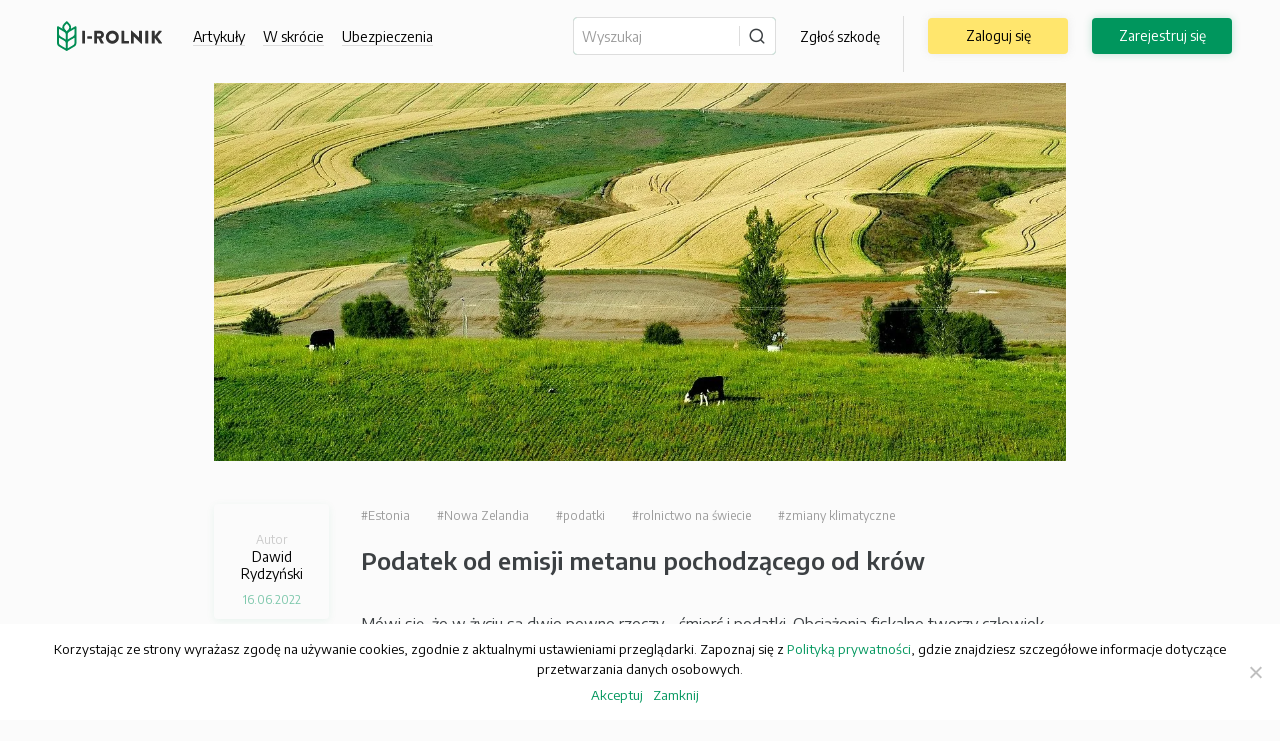

--- FILE ---
content_type: text/html; charset=UTF-8
request_url: https://i-rolnik.pl/podatek-od-emisji-metanu-pochodzacego-od-krow/
body_size: 11872
content:
<!DOCTYPE html>
<html lang="pl-PL">
    <head>
        <meta charset="UTF-8">
        <meta name="viewport" content="width=device-width, initial-scale=1, shrink-to-fit=no">
        <!--<link href="https://fonts.googleapis.com/css?family=Encode+Sans:300,400,500,600,700,800&display=swap"
            rel="stylesheet">-->
        <link
                href="https://fonts.googleapis.com/css?family=Encode+Sans:300,400,500,600,700,800&display=swap"
                rel="stylesheet"
                type="text/css"
                media="print"
                onload="this.media='all'"
        />
        <link rel="preload" href="/app/themes/agrotheme/fonts/irolnik.ttf?13j0sg" as="font" type="font/ttf" crossorigin="anonymous">
                <meta name='robots' content='index, follow, max-image-preview:large, max-snippet:-1, max-video-preview:-1' />
	<style>img:is([sizes="auto" i], [sizes^="auto," i]) { contain-intrinsic-size: 3000px 1500px }</style>
	
	<!-- This site is optimized with the Yoast SEO plugin v25.3.1 - https://yoast.com/wordpress/plugins/seo/ -->
	<title>Podatek od emisji metanu pochodzącego od krów</title>
	<link rel="canonical" href="https://i-rolnik.pl/podatek-od-emisji-metanu-pochodzacego-od-krow/" />
	<meta property="og:locale" content="pl_PL" />
	<meta property="og:type" content="article" />
	<meta property="og:title" content="Podatek od emisji metanu pochodzącego od krów" />
	<meta property="og:description" content="Mówi się, że w życiu są dwie pewne rzeczy – śmierć i podatki. Obciążenia fiskalne tworzy człowiek – nic więc dziwnego w tym, że z [&hellip;]" />
	<meta property="og:url" content="https://i-rolnik.pl/podatek-od-emisji-metanu-pochodzacego-od-krow/" />
	<meta property="og:site_name" content="i-rolnik.pl" />
	<meta property="article:published_time" content="2022-06-16T08:49:11+00:00" />
	<meta property="og:image" content="https://i-rolnik.pl/app/uploads/Nowa_Zelandia_pole_krowy_1280.jpg" />
	<meta property="og:image:width" content="1280" />
	<meta property="og:image:height" content="568" />
	<meta property="og:image:type" content="image/jpeg" />
	<meta name="author" content="Dawid Rydzyński" />
	<meta name="twitter:card" content="summary_large_image" />
	<meta name="twitter:label1" content="Napisane przez" />
	<meta name="twitter:data1" content="Dawid Rydzyński" />
	<meta name="twitter:label2" content="Szacowany czas czytania" />
	<meta name="twitter:data2" content="2 minuty" />
	<script type="application/ld+json" class="yoast-schema-graph">{"@context":"https://schema.org","@graph":[{"@type":"WebPage","@id":"https://i-rolnik.pl/podatek-od-emisji-metanu-pochodzacego-od-krow/","url":"https://i-rolnik.pl/podatek-od-emisji-metanu-pochodzacego-od-krow/","name":"Podatek od emisji metanu pochodzącego od krów","isPartOf":{"@id":"https://i-rolnik.pl/#website"},"primaryImageOfPage":{"@id":"https://i-rolnik.pl/podatek-od-emisji-metanu-pochodzacego-od-krow/#primaryimage"},"image":{"@id":"https://i-rolnik.pl/podatek-od-emisji-metanu-pochodzacego-od-krow/#primaryimage"},"thumbnailUrl":"https://i-rolnik.pl/app/uploads/Nowa_Zelandia_pole_krowy_1280.jpg","datePublished":"2022-06-16T08:49:11+00:00","author":{"@id":"https://i-rolnik.pl/#/schema/person/e8986dfc760eae4e788216a9e2ac2a12"},"breadcrumb":{"@id":"https://i-rolnik.pl/podatek-od-emisji-metanu-pochodzacego-od-krow/#breadcrumb"},"inLanguage":"pl-PL","potentialAction":[{"@type":"ReadAction","target":["https://i-rolnik.pl/podatek-od-emisji-metanu-pochodzacego-od-krow/"]}]},{"@type":"ImageObject","inLanguage":"pl-PL","@id":"https://i-rolnik.pl/podatek-od-emisji-metanu-pochodzacego-od-krow/#primaryimage","url":"https://i-rolnik.pl/app/uploads/Nowa_Zelandia_pole_krowy_1280.jpg","contentUrl":"https://i-rolnik.pl/app/uploads/Nowa_Zelandia_pole_krowy_1280.jpg","width":1280,"height":568,"caption":"pole krowy Nowa Zelandia"},{"@type":"BreadcrumbList","@id":"https://i-rolnik.pl/podatek-od-emisji-metanu-pochodzacego-od-krow/#breadcrumb","itemListElement":[{"@type":"ListItem","position":1,"name":"Strona główna","item":"https://i-rolnik.pl/"},{"@type":"ListItem","position":2,"name":"Aktualności","item":"https://i-rolnik.pl/aktualnosci/"},{"@type":"ListItem","position":3,"name":"Podatek od emisji metanu pochodzącego od krów"}]},{"@type":"WebSite","@id":"https://i-rolnik.pl/#website","url":"https://i-rolnik.pl/","name":"i-rolnik.pl","description":"Serwis dla rolników ubezpieczonych w Generali Agro","potentialAction":[{"@type":"SearchAction","target":{"@type":"EntryPoint","urlTemplate":"https://i-rolnik.pl/?s={search_term_string}"},"query-input":{"@type":"PropertyValueSpecification","valueRequired":true,"valueName":"search_term_string"}}],"inLanguage":"pl-PL"},{"@type":"Person","@id":"https://i-rolnik.pl/#/schema/person/e8986dfc760eae4e788216a9e2ac2a12","name":"Dawid Rydzyński","image":{"@type":"ImageObject","inLanguage":"pl-PL","@id":"https://i-rolnik.pl/#/schema/person/image/","url":"https://secure.gravatar.com/avatar/1c21eaa10e2787591cede4737382c6033c10de14874a848a52a77c98475aefaf?s=96&d=mm&r=g","contentUrl":"https://secure.gravatar.com/avatar/1c21eaa10e2787591cede4737382c6033c10de14874a848a52a77c98475aefaf?s=96&d=mm&r=g","caption":"Dawid Rydzyński"},"url":"https://i-rolnik.pl/author/redaktor_dawid/"}]}</script>
	<!-- / Yoast SEO plugin. -->


<link rel="alternate" type="application/rss+xml" title="i-rolnik.pl &raquo; Kanał z wpisami" href="https://i-rolnik.pl/feed/" />
<link rel="alternate" type="application/rss+xml" title="i-rolnik.pl &raquo; Kanał z komentarzami" href="https://i-rolnik.pl/comments/feed/" />
<link rel='stylesheet' id='wp-block-library-css' href='https://i-rolnik.pl/wp/wp-includes/css/dist/block-library/style.min.css?ver=6.8.1' type='text/css' media='all' />
<style id='classic-theme-styles-inline-css' type='text/css'>
/*! This file is auto-generated */
.wp-block-button__link{color:#fff;background-color:#32373c;border-radius:9999px;box-shadow:none;text-decoration:none;padding:calc(.667em + 2px) calc(1.333em + 2px);font-size:1.125em}.wp-block-file__button{background:#32373c;color:#fff;text-decoration:none}
</style>
<link rel='stylesheet' id='awsm-ead-public-css' href='https://i-rolnik.pl/app/plugins/embed-any-document/css/embed-public.min.css?ver=2.7.7' type='text/css' media='all' />
<style id='global-styles-inline-css' type='text/css'>
:root{--wp--preset--aspect-ratio--square: 1;--wp--preset--aspect-ratio--4-3: 4/3;--wp--preset--aspect-ratio--3-4: 3/4;--wp--preset--aspect-ratio--3-2: 3/2;--wp--preset--aspect-ratio--2-3: 2/3;--wp--preset--aspect-ratio--16-9: 16/9;--wp--preset--aspect-ratio--9-16: 9/16;--wp--preset--color--black: #000000;--wp--preset--color--cyan-bluish-gray: #abb8c3;--wp--preset--color--white: #ffffff;--wp--preset--color--pale-pink: #f78da7;--wp--preset--color--vivid-red: #cf2e2e;--wp--preset--color--luminous-vivid-orange: #ff6900;--wp--preset--color--luminous-vivid-amber: #fcb900;--wp--preset--color--light-green-cyan: #7bdcb5;--wp--preset--color--vivid-green-cyan: #00d084;--wp--preset--color--pale-cyan-blue: #8ed1fc;--wp--preset--color--vivid-cyan-blue: #0693e3;--wp--preset--color--vivid-purple: #9b51e0;--wp--preset--gradient--vivid-cyan-blue-to-vivid-purple: linear-gradient(135deg,rgba(6,147,227,1) 0%,rgb(155,81,224) 100%);--wp--preset--gradient--light-green-cyan-to-vivid-green-cyan: linear-gradient(135deg,rgb(122,220,180) 0%,rgb(0,208,130) 100%);--wp--preset--gradient--luminous-vivid-amber-to-luminous-vivid-orange: linear-gradient(135deg,rgba(252,185,0,1) 0%,rgba(255,105,0,1) 100%);--wp--preset--gradient--luminous-vivid-orange-to-vivid-red: linear-gradient(135deg,rgba(255,105,0,1) 0%,rgb(207,46,46) 100%);--wp--preset--gradient--very-light-gray-to-cyan-bluish-gray: linear-gradient(135deg,rgb(238,238,238) 0%,rgb(169,184,195) 100%);--wp--preset--gradient--cool-to-warm-spectrum: linear-gradient(135deg,rgb(74,234,220) 0%,rgb(151,120,209) 20%,rgb(207,42,186) 40%,rgb(238,44,130) 60%,rgb(251,105,98) 80%,rgb(254,248,76) 100%);--wp--preset--gradient--blush-light-purple: linear-gradient(135deg,rgb(255,206,236) 0%,rgb(152,150,240) 100%);--wp--preset--gradient--blush-bordeaux: linear-gradient(135deg,rgb(254,205,165) 0%,rgb(254,45,45) 50%,rgb(107,0,62) 100%);--wp--preset--gradient--luminous-dusk: linear-gradient(135deg,rgb(255,203,112) 0%,rgb(199,81,192) 50%,rgb(65,88,208) 100%);--wp--preset--gradient--pale-ocean: linear-gradient(135deg,rgb(255,245,203) 0%,rgb(182,227,212) 50%,rgb(51,167,181) 100%);--wp--preset--gradient--electric-grass: linear-gradient(135deg,rgb(202,248,128) 0%,rgb(113,206,126) 100%);--wp--preset--gradient--midnight: linear-gradient(135deg,rgb(2,3,129) 0%,rgb(40,116,252) 100%);--wp--preset--font-size--small: 13px;--wp--preset--font-size--medium: 20px;--wp--preset--font-size--large: 36px;--wp--preset--font-size--x-large: 42px;--wp--preset--spacing--20: 0.44rem;--wp--preset--spacing--30: 0.67rem;--wp--preset--spacing--40: 1rem;--wp--preset--spacing--50: 1.5rem;--wp--preset--spacing--60: 2.25rem;--wp--preset--spacing--70: 3.38rem;--wp--preset--spacing--80: 5.06rem;--wp--preset--shadow--natural: 6px 6px 9px rgba(0, 0, 0, 0.2);--wp--preset--shadow--deep: 12px 12px 50px rgba(0, 0, 0, 0.4);--wp--preset--shadow--sharp: 6px 6px 0px rgba(0, 0, 0, 0.2);--wp--preset--shadow--outlined: 6px 6px 0px -3px rgba(255, 255, 255, 1), 6px 6px rgba(0, 0, 0, 1);--wp--preset--shadow--crisp: 6px 6px 0px rgba(0, 0, 0, 1);}:where(.is-layout-flex){gap: 0.5em;}:where(.is-layout-grid){gap: 0.5em;}body .is-layout-flex{display: flex;}.is-layout-flex{flex-wrap: wrap;align-items: center;}.is-layout-flex > :is(*, div){margin: 0;}body .is-layout-grid{display: grid;}.is-layout-grid > :is(*, div){margin: 0;}:where(.wp-block-columns.is-layout-flex){gap: 2em;}:where(.wp-block-columns.is-layout-grid){gap: 2em;}:where(.wp-block-post-template.is-layout-flex){gap: 1.25em;}:where(.wp-block-post-template.is-layout-grid){gap: 1.25em;}.has-black-color{color: var(--wp--preset--color--black) !important;}.has-cyan-bluish-gray-color{color: var(--wp--preset--color--cyan-bluish-gray) !important;}.has-white-color{color: var(--wp--preset--color--white) !important;}.has-pale-pink-color{color: var(--wp--preset--color--pale-pink) !important;}.has-vivid-red-color{color: var(--wp--preset--color--vivid-red) !important;}.has-luminous-vivid-orange-color{color: var(--wp--preset--color--luminous-vivid-orange) !important;}.has-luminous-vivid-amber-color{color: var(--wp--preset--color--luminous-vivid-amber) !important;}.has-light-green-cyan-color{color: var(--wp--preset--color--light-green-cyan) !important;}.has-vivid-green-cyan-color{color: var(--wp--preset--color--vivid-green-cyan) !important;}.has-pale-cyan-blue-color{color: var(--wp--preset--color--pale-cyan-blue) !important;}.has-vivid-cyan-blue-color{color: var(--wp--preset--color--vivid-cyan-blue) !important;}.has-vivid-purple-color{color: var(--wp--preset--color--vivid-purple) !important;}.has-black-background-color{background-color: var(--wp--preset--color--black) !important;}.has-cyan-bluish-gray-background-color{background-color: var(--wp--preset--color--cyan-bluish-gray) !important;}.has-white-background-color{background-color: var(--wp--preset--color--white) !important;}.has-pale-pink-background-color{background-color: var(--wp--preset--color--pale-pink) !important;}.has-vivid-red-background-color{background-color: var(--wp--preset--color--vivid-red) !important;}.has-luminous-vivid-orange-background-color{background-color: var(--wp--preset--color--luminous-vivid-orange) !important;}.has-luminous-vivid-amber-background-color{background-color: var(--wp--preset--color--luminous-vivid-amber) !important;}.has-light-green-cyan-background-color{background-color: var(--wp--preset--color--light-green-cyan) !important;}.has-vivid-green-cyan-background-color{background-color: var(--wp--preset--color--vivid-green-cyan) !important;}.has-pale-cyan-blue-background-color{background-color: var(--wp--preset--color--pale-cyan-blue) !important;}.has-vivid-cyan-blue-background-color{background-color: var(--wp--preset--color--vivid-cyan-blue) !important;}.has-vivid-purple-background-color{background-color: var(--wp--preset--color--vivid-purple) !important;}.has-black-border-color{border-color: var(--wp--preset--color--black) !important;}.has-cyan-bluish-gray-border-color{border-color: var(--wp--preset--color--cyan-bluish-gray) !important;}.has-white-border-color{border-color: var(--wp--preset--color--white) !important;}.has-pale-pink-border-color{border-color: var(--wp--preset--color--pale-pink) !important;}.has-vivid-red-border-color{border-color: var(--wp--preset--color--vivid-red) !important;}.has-luminous-vivid-orange-border-color{border-color: var(--wp--preset--color--luminous-vivid-orange) !important;}.has-luminous-vivid-amber-border-color{border-color: var(--wp--preset--color--luminous-vivid-amber) !important;}.has-light-green-cyan-border-color{border-color: var(--wp--preset--color--light-green-cyan) !important;}.has-vivid-green-cyan-border-color{border-color: var(--wp--preset--color--vivid-green-cyan) !important;}.has-pale-cyan-blue-border-color{border-color: var(--wp--preset--color--pale-cyan-blue) !important;}.has-vivid-cyan-blue-border-color{border-color: var(--wp--preset--color--vivid-cyan-blue) !important;}.has-vivid-purple-border-color{border-color: var(--wp--preset--color--vivid-purple) !important;}.has-vivid-cyan-blue-to-vivid-purple-gradient-background{background: var(--wp--preset--gradient--vivid-cyan-blue-to-vivid-purple) !important;}.has-light-green-cyan-to-vivid-green-cyan-gradient-background{background: var(--wp--preset--gradient--light-green-cyan-to-vivid-green-cyan) !important;}.has-luminous-vivid-amber-to-luminous-vivid-orange-gradient-background{background: var(--wp--preset--gradient--luminous-vivid-amber-to-luminous-vivid-orange) !important;}.has-luminous-vivid-orange-to-vivid-red-gradient-background{background: var(--wp--preset--gradient--luminous-vivid-orange-to-vivid-red) !important;}.has-very-light-gray-to-cyan-bluish-gray-gradient-background{background: var(--wp--preset--gradient--very-light-gray-to-cyan-bluish-gray) !important;}.has-cool-to-warm-spectrum-gradient-background{background: var(--wp--preset--gradient--cool-to-warm-spectrum) !important;}.has-blush-light-purple-gradient-background{background: var(--wp--preset--gradient--blush-light-purple) !important;}.has-blush-bordeaux-gradient-background{background: var(--wp--preset--gradient--blush-bordeaux) !important;}.has-luminous-dusk-gradient-background{background: var(--wp--preset--gradient--luminous-dusk) !important;}.has-pale-ocean-gradient-background{background: var(--wp--preset--gradient--pale-ocean) !important;}.has-electric-grass-gradient-background{background: var(--wp--preset--gradient--electric-grass) !important;}.has-midnight-gradient-background{background: var(--wp--preset--gradient--midnight) !important;}.has-small-font-size{font-size: var(--wp--preset--font-size--small) !important;}.has-medium-font-size{font-size: var(--wp--preset--font-size--medium) !important;}.has-large-font-size{font-size: var(--wp--preset--font-size--large) !important;}.has-x-large-font-size{font-size: var(--wp--preset--font-size--x-large) !important;}
:where(.wp-block-post-template.is-layout-flex){gap: 1.25em;}:where(.wp-block-post-template.is-layout-grid){gap: 1.25em;}
:where(.wp-block-columns.is-layout-flex){gap: 2em;}:where(.wp-block-columns.is-layout-grid){gap: 2em;}
:root :where(.wp-block-pullquote){font-size: 1.5em;line-height: 1.6;}
</style>
<link rel='stylesheet' id='cookie-notice-front-css' href='https://i-rolnik.pl/app/plugins/cookie-notice/css/front.min.css?ver=2.5.6' type='text/css' media='all' />
<link rel='stylesheet' id='agrotheme-custom__css-iRolnik-main-min-css-css' href='https://i-rolnik.pl/app/themes/agrotheme/css/iRolnik2/main.min.css?ver=cc9e5d48cce030e4f468870ce357f3ac' type='text/css' media='all' />
<link rel='stylesheet' id='jquery.scrollbar__css-components-scrollbar-min-css-css' href='https://i-rolnik.pl/app/themes/agrotheme/css/components/scrollbar.min.css?ver=d7c36e86cd19131b0b5805abf05ba2dc' type='text/css' media='all' />
<link rel='stylesheet' id='blog-single-page__css-iRolnik-pages-blog-single-page-min-css-css' href='https://i-rolnik.pl/app/themes/agrotheme/css/iRolnik2/pages/blog-single-page.min.css?ver=e1402f7d07c562584d1e56c12d6739fd' type='text/css' media='all' />
<link rel='stylesheet' id='blog-single-page__css-iRolnik-components-custom-text-min-css-css' href='https://i-rolnik.pl/app/themes/agrotheme/css/iRolnik2/components/custom-text.min.css?ver=c3ba64d9e0eded180857b1c21eeea755' type='text/css' media='all' />
<link rel='stylesheet' id='component--social-links__css-iRolnik-components-social_group-min-css-css' href='https://i-rolnik.pl/app/themes/agrotheme/css/iRolnik2/components/social_group.min.css?ver=939509e1052fce9d4c26457aafa55817' type='text/css' media='all' />
<link rel='stylesheet' id='agrotheme-load-fa__fonts-font-awesome-css-css' href='https://i-rolnik.pl/app/themes/agrotheme/fonts/font-awesome.css?ver=269550530cc127b6aa5a35925a7de6ce' type='text/css' media='all' />
<link rel='stylesheet' id='guest-user-top-menu__css-iRolnik-components-guest-user-top-menu-min-css-css' href='https://i-rolnik.pl/app/themes/agrotheme/css/iRolnik2/components/guest-user-top-menu.min.css?ver=2dc5894b77506311f45161f70b884fc3' type='text/css' media='all' />
<script type="text/javascript" src="https://i-rolnik.pl/wp/wp-includes/js/jquery/jquery.min.js?ver=3.7.1" id="jquery-core-js"></script>
<script type="text/javascript" src="https://i-rolnik.pl/wp/wp-includes/js/jquery/jquery-migrate.min.js?ver=3.4.1" id="jquery-migrate-js"></script>
<script type="text/javascript" id="cookie-notice-front-js-before">
/* <![CDATA[ */
var cnArgs = {"ajaxUrl":"https:\/\/i-rolnik.pl\/wp\/wp-admin\/admin-ajax.php","nonce":"1bb589e17e","hideEffect":"fade","position":"bottom","onScroll":false,"onScrollOffset":100,"onClick":false,"cookieName":"cookie_notice_accepted","cookieTime":2592000,"cookieTimeRejected":2592000,"globalCookie":false,"redirection":false,"cache":true,"revokeCookies":false,"revokeCookiesOpt":"automatic"};
/* ]]> */
</script>
<script type="text/javascript" src="https://i-rolnik.pl/app/plugins/cookie-notice/js/front.min.js?ver=2.5.6" id="cookie-notice-front-js"></script>
<script type="text/javascript" id="load_more_post-js-extra">
/* <![CDATA[ */
var agroportal_load_more_posts = {"ajaxurl":"https:\/\/i-rolnik.pl\/wp\/wp-admin\/admin-ajax.php","posts":"{\"page\":0,\"name\":\"podatek-od-emisji-metanu-pochodzacego-od-krow\",\"error\":\"\",\"m\":\"\",\"p\":0,\"post_parent\":\"\",\"subpost\":\"\",\"subpost_id\":\"\",\"attachment\":\"\",\"attachment_id\":0,\"pagename\":\"\",\"page_id\":0,\"second\":\"\",\"minute\":\"\",\"hour\":\"\",\"day\":0,\"monthnum\":0,\"year\":0,\"w\":0,\"category_name\":\"\",\"tag\":\"\",\"cat\":\"\",\"tag_id\":\"\",\"author\":\"\",\"author_name\":\"\",\"feed\":\"\",\"tb\":\"\",\"paged\":0,\"meta_key\":\"\",\"meta_value\":\"\",\"preview\":\"\",\"s\":\"\",\"sentence\":\"\",\"title\":\"\",\"fields\":\"all\",\"menu_order\":\"\",\"embed\":\"\",\"category__in\":[],\"category__not_in\":[],\"category__and\":[],\"post__in\":[],\"post__not_in\":[],\"post_name__in\":[],\"tag__in\":[],\"tag__not_in\":[],\"tag__and\":[],\"tag_slug__in\":[],\"tag_slug__and\":[],\"post_parent__in\":[],\"post_parent__not_in\":[],\"author__in\":[],\"author__not_in\":[],\"search_columns\":[],\"ignore_sticky_posts\":false,\"suppress_filters\":false,\"cache_results\":true,\"update_post_term_cache\":true,\"update_menu_item_cache\":false,\"lazy_load_term_meta\":true,\"update_post_meta_cache\":true,\"post_type\":\"\",\"posts_per_page\":12,\"nopaging\":false,\"comments_per_page\":\"50\",\"no_found_rows\":false,\"order\":\"DESC\"}","current_page":"1","max_page":"0"};
/* ]]> */
</script>
<script type="text/javascript" src="https://i-rolnik.pl/app/themes/agrotheme/js/load_more_posts.js?ver=6.8.1" id="load_more_post-js"></script>
<link rel="EditURI" type="application/rsd+xml" title="RSD" href="https://i-rolnik.pl/wp/xmlrpc.php?rsd" />
<meta name="generator" content="WordPress 6.8.1" />
<link rel='shortlink' href='https://i-rolnik.pl/?p=10385' />
<link rel="alternate" title="oEmbed (JSON)" type="application/json+oembed" href="https://i-rolnik.pl/wp-json/oembed/1.0/embed?url=https%3A%2F%2Fi-rolnik.pl%2Fpodatek-od-emisji-metanu-pochodzacego-od-krow%2F" />
<link rel="alternate" title="oEmbed (XML)" type="text/xml+oembed" href="https://i-rolnik.pl/wp-json/oembed/1.0/embed?url=https%3A%2F%2Fi-rolnik.pl%2Fpodatek-od-emisji-metanu-pochodzacego-od-krow%2F&#038;format=xml" />
<!-- Google Tag Manager -->
<script>(function(w,d,s,l,i){w[l]=w[l]||[];w[l].push({'gtm.start':
new Date().getTime(),event:'gtm.js'});var f=d.getElementsByTagName(s)[0],
j=d.createElement(s),dl=l!='dataLayer'?'&l='+l:'';j.async=true;j.src=
'https://www.googletagmanager.com/gtm.js?id='+i+dl;f.parentNode.insertBefore(j,f);
})(window,document,'script','dataLayer','GTM-K7J4CLT');</script>
<!-- End Google Tag Manager -->
		<!-- GA Google Analytics @ https://m0n.co/ga -->
		<script async src="https://www.googletagmanager.com/gtag/js?id=G-9RV9DGEBRT"></script>
		<script>
			window.dataLayer = window.dataLayer || [];
			function gtag(){dataLayer.push(arguments);}
			gtag('js', new Date());
			gtag('config', 'G-9RV9DGEBRT');
		</script>

	<script type="text/javascript">
           var ajaxurl = "https://i-rolnik.pl/wp/wp-admin/admin-ajax.php";
         </script><style type="text/css">.recentcomments a{display:inline !important;padding:0 !important;margin:0 !important;}</style><link rel="icon" href="https://i-rolnik.pl/app/uploads/2020/08/cropped-iRolnik_logo_pion_CMYK_białe-tło-32x32.png" sizes="32x32" />
<link rel="icon" href="https://i-rolnik.pl/app/uploads/2020/08/cropped-iRolnik_logo_pion_CMYK_białe-tło-192x192.png" sizes="192x192" />
<link rel="apple-touch-icon" href="https://i-rolnik.pl/app/uploads/2020/08/cropped-iRolnik_logo_pion_CMYK_białe-tło-180x180.png" />
<meta name="msapplication-TileImage" content="https://i-rolnik.pl/app/uploads/2020/08/cropped-iRolnik_logo_pion_CMYK_białe-tło-270x270.png" />

                <!--<script src='https://www.google.com/recaptcha/api.js'></script>-->
    </head>
    <body class="wp-theme-agrotheme cookies-not-set group-blog hfeed">
        <!-- Google Tag Manager (noscript) -->
<noscript><iframe src="https://www.googletagmanager.com/ns.html?id=GTM-K7J4CLT"
height="0" width="0" style="display:none;visibility:hidden"></iframe></noscript>
<!-- End Google Tag Manager (noscript) -->            <header class="page-header">
        <div class="container">
            <div class="page-header-content">
                <div class="mark">
                    <a href="/" title="" class="logo">
    <img src="https://i-rolnik.pl/app/themes/agrotheme//_static/images/irolnik-logo.svg?c=ce880abb1e70725654859a6e16af08f3"
         width="120" height="35" alt="i-Rolnik" />
</a>                </div>
                <ul class="guest-user-top-menu">
    <li><a href="/aktualnosci/">Artykuły</a></li>
    <li><a href="/w-skrocie/">W skrócie</a></li>
    <li><a>Ubezpieczenia</a>
        <ul>
                            <li>
                    <a href="https://i-rolnik.pl/produkty/uprawy/" title="">
                        Uprawy rolne
                    </a>
                </li>
                            <li>
                    <a href="https://i-rolnik.pl/produkty/budynki-i-oc/" title="">
                        Budynki i OC
                    </a>
                </li>
                            <li>
                    <a href="https://i-rolnik.pl/produkty/maszyny-rolnicze/" title="">
                        Maszyny rolnicze
                    </a>
                </li>
                            <li>
                    <a href="https://i-rolnik.pl/produkty/konie/" title="">
                        Konie
                    </a>
                </li>
                            <li>
                    <a href="https://i-rolnik.pl/produkty/zwierzeta-gospodarskie/" title="">
                        Zwierzęta gospodarskie
                    </a>
                </li>
                            <li>
                    <a href="https://i-rolnik.pl/produkty/agrofirma/" title="">
                        Agrofirma
                    </a>
                </li>
                            <li>
                    <a href="https://i-rolnik.pl/produkty/agro-flota/" title="">
                        Agro Flota
                    </a>
                </li>
                            <li>
                    <a href="https://i-rolnik.pl/produkty/instalacje-oze/" title="">
                        Instalacje OZE
                    </a>
                </li>
                    </ul>
    </li>
</ul>
                <nav class="main-menu-container">
                    <button id="btn-menu-toggle" data-toggle="agro-menu-toggle" class="btn-menu"
                            data-target="#main-menu"><span></span></button>
                    <ul id="main-menu" class="main-menu">
                        <li class="menu-item">
                            <form class="search-form-header" action="/" method="get">
                                <input type="search" name="s" placeholder="Wyszukaj">
                                <button type="submit" class="btn-search"><span><i class="ico-search"></i></span>
                                </button>
                            </form>
                        </li>
                        <li class="menu-item vertical-spacer only-dektop"><a
                                    href="/szkody/" title=""
                            >Zgłoś szkodę</a></li>
                        <ul class="menu-for-mobile">
    <li>
        <a href="/aktualnosci/" alt="Artykuły">
            Artykuły
        </a>
    </li>
    <li>
        <a href="/vademecum/" alt="Wiedza rolnicza">
            Wiedza rolnicza
        </a>
    </li>
    <li>
        <a href="/w-skrocie/" alt="W skrócie">
            W skrócie
        </a>
    </li>
    <li>
        <a href="/wydarzenia/" alt="Wydarzenia">
            Wydarzenia
        </a>
    </li>
    <li class="has-subsubmenu">
        <span class="ico-arrow-right-menu with-submenu down"></span>
        <a alt="Ubezpieczenia">
            Ubezpieczenia
        </a>
        <ul class="subsubmenu hidden">
                            <li>
                    <a href="https://i-rolnik.pl/produkty/uprawy/" title="">
                        <span class="label">Uprawy rolne</span>
                    </a>
                </li>
                            <li>
                    <a href="https://i-rolnik.pl/produkty/budynki-i-oc/" title="">
                        <span class="label">Budynki i OC</span>
                    </a>
                </li>
                            <li>
                    <a href="https://i-rolnik.pl/produkty/maszyny-rolnicze/" title="">
                        <span class="label">Maszyny rolnicze</span>
                    </a>
                </li>
                            <li>
                    <a href="https://i-rolnik.pl/produkty/konie/" title="">
                        <span class="label">Konie</span>
                    </a>
                </li>
                            <li>
                    <a href="https://i-rolnik.pl/produkty/zwierzeta-gospodarskie/" title="">
                        <span class="label">Zwierzęta gospodarskie</span>
                    </a>
                </li>
                            <li>
                    <a href="https://i-rolnik.pl/produkty/agrofirma/" title="">
                        <span class="label">Agrofirma</span>
                    </a>
                </li>
                            <li>
                    <a href="https://i-rolnik.pl/produkty/agro-flota/" title="">
                        <span class="label">Agro Flota</span>
                    </a>
                </li>
                            <li>
                    <a href="https://i-rolnik.pl/produkty/instalacje-oze/" title="">
                        <span class="label">Instalacje OZE</span>
                    </a>
                </li>
                    </ul>
    </li>
    <li class="has-subsubmenu">
        <span class="ico-arrow-right-menu with-submenu down"></span>
        <a alt="Ubezpieczenia">
            Szkody
        </a>
        <ul class="subsubmenu hidden">
            <li>
                <a href="/szkody/" title="Zgłoś szkodę">
                    <span class="label">Zgłoś szkodę</span>
                </a>
            </li>
        </ul>
        <ul class="subsubmenu hidden">
            <li>
                <a href="/serwis-maszyn/" title="Szkoda AC – serwisy maszyn">
                    <span class="label">Szkoda AC – serwisy maszyn</span>
                </a>
            </li>
        </ul>
    </li>
    <li>
        <a href="/pomoc/" alt="Pomoc">
            Pomoc
        </a>
    </li>
    <li>
        <a href="/kontakt/" alt="Kontakt">
            Kontakt
        </a>
    </li>
</ul>                        <li class="menu-item"><a
                                    href="https://i-rolnik.pl/logowanie/" title=""
                                    class="btn-secondary btn-md">
                                Zaloguj się</a></li>
                        <li class="menu-item"><a
                                    href="https://i-rolnik.pl/rejestracja/" title=""
                                    class="btn-primary btn-md">Zarejestruj się</a></li>
                    </ul>
                </nav>
            </div>
        </div>
    </header>
    <main>
                    <div class="container">
                    <div class="section section--entry_content">
        <div class="container">
            <div class="row">
                <div class="col-lg-12 entry">
                    <div class="row">
                        <div class="col-12">
                            <div class="article_main_image">
                                <picture>
                
        
                                                                                                                                                                                                                                        
                    <source media="all and (min-width: 1280px)" data-srcset="https://i-rolnik.pl/app/uploads/Nowa_Zelandia_pole_krowy_1280.webp"
                    type="image/webp">
                                <source media="all and (min-width: 1024px)" data-srcset="https://i-rolnik.pl/app/uploads/Nowa_Zelandia_pole_krowy_1280-1024x454.webp"
                    type="image/webp">
                                <source media="all and (min-width: 768px)" data-srcset="https://i-rolnik.pl/app/uploads/Nowa_Zelandia_pole_krowy_1280-768x341.webp"
                    type="image/webp">
                                <source media="all and (min-width: 400px)" data-srcset="https://i-rolnik.pl/app/uploads/Nowa_Zelandia_pole_krowy_1280-400x178.webp"
                    type="image/webp">
                            <source media="all" data-srcset="https://i-rolnik.pl/app/uploads/Nowa_Zelandia_pole_krowy_1280-400x178.webp"
                        type="image/webp">
                    
                    <source media="all and (min-width: 1280px)" data-srcset="https://i-rolnik.pl/app/uploads/Nowa_Zelandia_pole_krowy_1280.jpg"
                    type="image/jpeg">
                                <source media="all and (min-width: 1024px)" data-srcset="https://i-rolnik.pl/app/uploads/Nowa_Zelandia_pole_krowy_1280-1024x454.jpg"
                    type="image/jpeg">
                                <source media="all and (min-width: 768px)" data-srcset="https://i-rolnik.pl/app/uploads/Nowa_Zelandia_pole_krowy_1280-768x341.jpg"
                    type="image/jpeg">
                                <source media="all and (min-width: 400px)" data-srcset="https://i-rolnik.pl/app/uploads/Nowa_Zelandia_pole_krowy_1280-400x178.jpg"
                    type="image/jpeg">
                            <source media="all" data-srcset="https://i-rolnik.pl/app/uploads/Nowa_Zelandia_pole_krowy_1280-400x178.jpg"
                        type="image/jpeg">
                    
        <img class="b-lazy b-responsive entry_image"
             src="[data-uri]"
             data-src="https://i-rolnik.pl/app/uploads/Nowa_Zelandia_pole_krowy_1280.jpg"
             data-srcset="https://i-rolnik.pl/app/uploads/Nowa_Zelandia_pole_krowy_1280.jpg 1280w, https://i-rolnik.pl/app/uploads/Nowa_Zelandia_pole_krowy_1280-400x178.jpg 400w, https://i-rolnik.pl/app/uploads/Nowa_Zelandia_pole_krowy_1280-1024x454.jpg 1024w, https://i-rolnik.pl/app/uploads/Nowa_Zelandia_pole_krowy_1280-768x341.jpg 768w"
             sizes="(max-width: 1280px) 100vw, 1280px"
             alt="Podatek od emisji metanu pochodzącego od krów"
        >
    </picture>                            </div>
                        </div>
                        <div class="entry_outer col-md-2">
                            <div class="content sticky-content">
                                <div class="entry_content_author">
                                    <figure class="entry-avatars">
                                                                                                                                                                </figure>
                                    <span class="entry_content_author--title">Autor</span>
                                                                            <span class="entry_content_author--name">
                                            Dawid Rydzyński
                                        </span>
                                                                        <div class="entry_content_date">
                                        16.06.2022
                                    </div>
                                </div>
                                <div class="social_group vertical">
    <a class="socialmedia sociallink"
       href="http://twitter.com/share?text=Podatek%20od%20emisji%20metanu%20pochodz%C4%85cego%20od%20kr%C3%B3w&url=https%3A%2F%2Fi-rolnik.pl%2Fpodatek-od-emisji-metanu-pochodzacego-od-krow%2F">
        <i class="fa fa-twitter" aria-hidden="true"></i>
    </a>
    <a class="socialmedia sociallink" href="https://www.facebook.com/sharer/sharer.php?u=https%3A%2F%2Fi-rolnik.pl%2Fpodatek-od-emisji-metanu-pochodzacego-od-krow%2F">
        <i class="fa fa-facebook" aria-hidden="true"></i>
    </a>
    <a class="socialmedia" href="mailto:?body=https%3A%2F%2Fi-rolnik.pl%2Fpodatek-od-emisji-metanu-pochodzacego-od-krow%2F">
        <i class="fa fa-envelope" aria-hidden="true"></i>
    </a>
    <a class="socialmedia sociallink"
       href="https://www.linkedin.com/shareArticle?mini=true&url=https%3A%2F%2Fi-rolnik.pl%2Fpodatek-od-emisji-metanu-pochodzacego-od-krow%2F&title=Podatek%20od%20emisji%20metanu%20pochodz%C4%85cego%20od%20kr%C3%B3w&summary=&source=">
        <i class="fa fa-linkedin" aria-hidden="true"></i>
    </a>
</div>

                            </div>
                        </div>
                        <div class="entry_inner col-md-10">
                            <div class="entry_content_meta">
                                <div class="article_tags single_article--tags">
                                                                            <a href="https://i-rolnik.pl/tag/estonia/" class="single_tag">#Estonia</a>
                                                                            <a href="https://i-rolnik.pl/tag/nowa-zelandia/" class="single_tag">#Nowa Zelandia</a>
                                                                            <a href="https://i-rolnik.pl/tag/podatki/" class="single_tag">#podatki</a>
                                                                            <a href="https://i-rolnik.pl/tag/rolnictwo-na-swiecie/" class="single_tag">#rolnictwo na świecie</a>
                                                                            <a href="https://i-rolnik.pl/tag/zmiany-klimatyczne/" class="single_tag">#zmiany klimatyczne</a>
                                                                    </div>
                            </div>

                            <div class="entry_content_title">
                                <h1>Podatek od emisji metanu pochodzącego od krów</h1>
                            </div>
                            <div class="entry_content_content custom_content">
                                <p>Mówi się, że w życiu są dwie pewne rzeczy – śmierć i podatki. Obciążenia fiskalne tworzy człowiek – nic więc dziwnego w tym, że z biegiem czasu pojawiają się coraz bardziej kreatywne rozwiązania w tej dziedzinie. Być może w najbliższym czasie drugi kraj na świecie – Nowa Zelandia – wprowadzi podatek od… emisji metanu pochodzącego od zwierząt gospodarskich.</p>
<h2>Estonia jako pierwsza</h2>
<p>Pierwszym krajem, który wprowadził opodatkowanie „krowiego” metanu była Estonia. Miało to miejsce w 2008 roku. Włodarze tego niewielkiego nadbałtyckiego kraju nie poszli ostatecznie szeroko – obciążenia fiskalne dotknęły tylko właścicieli krów, pozostałe zwierzęta gospodarskie mogły wydzielać metan „bezkosztowo”.</p>
<h2>Nowa Zelandia – podatek nie tylko dla krów</h2>
<p>Trochę dalej ma pójść Nowa Zelandia w tym zakresie. Pierwsze próby nałożenia podatku „metanowego” miały miejsce w 2003 roku. Wtedy jednak temat ucichł z uwagi na protesty.</p>
<p>Prawie dwie dekady później temat wrócił na tapetę. W ramach założeń polityki klimatycznej nowozelandzki rząd chce objąć podatkiem metan pochodzący nie tylko od krów, ale również od owiec. Płacić go mają hodowcy zwierząt, zebrane zaś środki będą przeznaczone na rozwój zrównoważonego rolnictwa. Mniejsze obciążenia dotkną najprawdopodobniej tych rolników, którzy będą stosować dodatki do pasz mające ograniczać produkcję metanu podczas procesu trawienia u zwierząt.</p>
<h2>Skąd pomysł takiego podatku</h2>
<p>Nowa Zelandia jest specyficznym krajem, o niewielkiej liczbie ludności, aczkolwiek dobrze rozwiniętym rolnictwie. Liczba krów i owiec jest tam blisko siedem razy większa niż liczba mieszkańców wspomnianego państwa. Szacuje się, że nowozelandzkie rolnictwo odpowiada praktycznie za połowę emisji gazów cieplarnianych – stąd szukanie rozwiązań mających na celu redukcję tego wskaźnika.</p>
<p>Decyzję co do wprowadzenia podatku rządzący mają podjąć w grudniu 2022 roku. Gdyby pomysł wszedł w życie, hodowcy owiec i krów „zyskaliby” nowe obciążenie fiskalne w 2025 roku.</p>
<p>Źródło: <a href="https://www.forbes.pl/prawo-i-podatki/podatek-od-posiadania-psa-i-inne-dziwne-podatki-na-swiecie/8hy37ee">forbes.pl</a>, <a href="https://swiatoze.pl/pierwszy-na-swiecie-podatek-od-emisji-metanu-krow-i-owiec-kto-wprowadzi-oplate-za-zwierzece-gazy/">swiatoze.pl</a></p>
<p>Zdjęcie: David Mark / pixabay</p>

                            </div>
                        </div>
                    </div>
                </div>
            </div>
                <div class="row">
        <div class="news-basic single-post">
            <div class="container">
                <h3>
                    Przeczytaj także
                </h3>
                <div class="row">
                                                                    <div class="col-md-4">
                            <a href="https://i-rolnik.pl/vademecum/znaczenie-mercosur-dla-swiatowego-rolnictwa/" title="Znaczenie Mercosur dla światowego rolnictwa..."
                               class="tile-extend column">
                                <figure>
                                    <picture>
                
        
                                                                                                                                                                                                                                        
                    <source media="all and (min-width: 1300px)" data-srcset="https://i-rolnik.pl/app/uploads/Mercosur_flagi_small.webp"
                    type="image/webp">
                                <source media="all and (min-width: 1024px)" data-srcset="https://i-rolnik.pl/app/uploads/Mercosur_flagi_small-1024x615.webp"
                    type="image/webp">
                                <source media="all and (min-width: 768px)" data-srcset="https://i-rolnik.pl/app/uploads/Mercosur_flagi_small-768x461.webp"
                    type="image/webp">
                                <source media="all and (min-width: 400px)" data-srcset="https://i-rolnik.pl/app/uploads/Mercosur_flagi_small-400x240.webp"
                    type="image/webp">
                            <source media="all" data-srcset="https://i-rolnik.pl/app/uploads/Mercosur_flagi_small-400x240.webp"
                        type="image/webp">
                    
                    <source media="all and (min-width: 1300px)" data-srcset="https://i-rolnik.pl/app/uploads/Mercosur_flagi_small.jpg"
                    type="image/jpeg">
                                <source media="all and (min-width: 1024px)" data-srcset="https://i-rolnik.pl/app/uploads/Mercosur_flagi_small-1024x615.jpg"
                    type="image/jpeg">
                                <source media="all and (min-width: 768px)" data-srcset="https://i-rolnik.pl/app/uploads/Mercosur_flagi_small-768x461.jpg"
                    type="image/jpeg">
                                <source media="all and (min-width: 400px)" data-srcset="https://i-rolnik.pl/app/uploads/Mercosur_flagi_small-400x240.jpg"
                    type="image/jpeg">
                            <source media="all" data-srcset="https://i-rolnik.pl/app/uploads/Mercosur_flagi_small-400x240.jpg"
                        type="image/jpeg">
                    
        <img class="b-lazy b-responsive "
             src="[data-uri]"
             data-src="https://i-rolnik.pl/app/uploads/Mercosur_flagi_small.jpg"
             data-srcset="https://i-rolnik.pl/app/uploads/Mercosur_flagi_small.jpg 1300w, https://i-rolnik.pl/app/uploads/Mercosur_flagi_small-400x240.jpg 400w, https://i-rolnik.pl/app/uploads/Mercosur_flagi_small-1024x615.jpg 1024w, https://i-rolnik.pl/app/uploads/Mercosur_flagi_small-768x461.jpg 768w"
             sizes="(max-width: 1300px) 100vw, 1300px"
             alt="Znaczenie Mercosur dla światowego rolnictwa"
        >
    </picture>                                </figure>
                                <div class="details">
                                    <h4>Znaczenie Mercosur dla światowego rolnictwa...</h4>
                                    <p>

Nazwa Mercosur w ostatnich tygodniach często przewijała się w informacjach medialnych – w kontekście umowy...</p>
                                </div>
                            </a>
                        </div>
                                                                    <div class="col-md-4">
                            <a href="https://i-rolnik.pl/vademecum/rolnictwo-na-swiecie-nauru/" title="Rolnictwo na świecie – Nauru..."
                               class="tile-extend column">
                                <figure>
                                    <picture>
                
        
                                                                                                                                                                                                                                        
                    <source media="all and (min-width: 1200px)" data-srcset="https://i-rolnik.pl/app/uploads/Nauru_rolnictwo_1200.webp"
                    type="image/webp">
                                <source media="all and (min-width: 1024px)" data-srcset="https://i-rolnik.pl/app/uploads/Nauru_rolnictwo_1200-1024x435.webp"
                    type="image/webp">
                                <source media="all and (min-width: 768px)" data-srcset="https://i-rolnik.pl/app/uploads/Nauru_rolnictwo_1200-768x326.webp"
                    type="image/webp">
                                <source media="all and (min-width: 400px)" data-srcset="https://i-rolnik.pl/app/uploads/Nauru_rolnictwo_1200-400x170.webp"
                    type="image/webp">
                            <source media="all" data-srcset="https://i-rolnik.pl/app/uploads/Nauru_rolnictwo_1200-400x170.webp"
                        type="image/webp">
                    
                    <source media="all and (min-width: 1200px)" data-srcset="https://i-rolnik.pl/app/uploads/Nauru_rolnictwo_1200.jpg"
                    type="image/jpeg">
                                <source media="all and (min-width: 1024px)" data-srcset="https://i-rolnik.pl/app/uploads/Nauru_rolnictwo_1200-1024x435.jpg"
                    type="image/jpeg">
                                <source media="all and (min-width: 768px)" data-srcset="https://i-rolnik.pl/app/uploads/Nauru_rolnictwo_1200-768x326.jpg"
                    type="image/jpeg">
                                <source media="all and (min-width: 400px)" data-srcset="https://i-rolnik.pl/app/uploads/Nauru_rolnictwo_1200-400x170.jpg"
                    type="image/jpeg">
                            <source media="all" data-srcset="https://i-rolnik.pl/app/uploads/Nauru_rolnictwo_1200-400x170.jpg"
                        type="image/jpeg">
                    
        <img class="b-lazy b-responsive "
             src="[data-uri]"
             data-src="https://i-rolnik.pl/app/uploads/Nauru_rolnictwo_1200.jpg"
             data-srcset="https://i-rolnik.pl/app/uploads/Nauru_rolnictwo_1200.jpg 1200w, https://i-rolnik.pl/app/uploads/Nauru_rolnictwo_1200-400x170.jpg 400w, https://i-rolnik.pl/app/uploads/Nauru_rolnictwo_1200-1024x435.jpg 1024w, https://i-rolnik.pl/app/uploads/Nauru_rolnictwo_1200-768x326.jpg 768w"
             sizes="(max-width: 1200px) 100vw, 1200px"
             alt="Rolnictwo na świecie – Nauru"
        >
    </picture>                                </figure>
                                <div class="details">
                                    <h4>Rolnictwo na świecie – Nauru...</h4>
                                    <p>

Nauru to jedno z najmniejszych państw świata. Ten wyspiarski kraj znajduje się na Pacyfiku, 40 km na połud...</p>
                                </div>
                            </a>
                        </div>
                                                                    <div class="col-md-4">
                            <a href="https://i-rolnik.pl/vademecum/awokado-najwieksi-producenci-na-swiecie/" title="Awokado – najwięksi producenci na świecie..."
                               class="tile-extend column">
                                <figure>
                                    <picture>
                
        
                                                                                                                                                                                                                                        
                    <source media="all and (min-width: 1100px)" data-srcset="https://i-rolnik.pl/app/uploads/awokado_zbiory_na_swiecie.webp"
                    type="image/webp">
                                <source media="all and (min-width: 1024px)" data-srcset="https://i-rolnik.pl/app/uploads/awokado_zbiory_na_swiecie-1024x682.webp"
                    type="image/webp">
                                <source media="all and (min-width: 768px)" data-srcset="https://i-rolnik.pl/app/uploads/awokado_zbiory_na_swiecie-768x512.webp"
                    type="image/webp">
                                <source media="all and (min-width: 400px)" data-srcset="https://i-rolnik.pl/app/uploads/awokado_zbiory_na_swiecie-400x267.webp"
                    type="image/webp">
                            <source media="all" data-srcset="https://i-rolnik.pl/app/uploads/awokado_zbiory_na_swiecie-400x267.webp"
                        type="image/webp">
                    
                    <source media="all and (min-width: 1100px)" data-srcset="https://i-rolnik.pl/app/uploads/awokado_zbiory_na_swiecie.jpg"
                    type="image/jpeg">
                                <source media="all and (min-width: 1024px)" data-srcset="https://i-rolnik.pl/app/uploads/awokado_zbiory_na_swiecie-1024x682.jpg"
                    type="image/jpeg">
                                <source media="all and (min-width: 768px)" data-srcset="https://i-rolnik.pl/app/uploads/awokado_zbiory_na_swiecie-768x512.jpg"
                    type="image/jpeg">
                                <source media="all and (min-width: 400px)" data-srcset="https://i-rolnik.pl/app/uploads/awokado_zbiory_na_swiecie-400x267.jpg"
                    type="image/jpeg">
                            <source media="all" data-srcset="https://i-rolnik.pl/app/uploads/awokado_zbiory_na_swiecie-400x267.jpg"
                        type="image/jpeg">
                    
        <img class="b-lazy b-responsive "
             src="[data-uri]"
             data-src="https://i-rolnik.pl/app/uploads/awokado_zbiory_na_swiecie.jpg"
             data-srcset="https://i-rolnik.pl/app/uploads/awokado_zbiory_na_swiecie.jpg 1100w, https://i-rolnik.pl/app/uploads/awokado_zbiory_na_swiecie-400x267.jpg 400w, https://i-rolnik.pl/app/uploads/awokado_zbiory_na_swiecie-1024x682.jpg 1024w, https://i-rolnik.pl/app/uploads/awokado_zbiory_na_swiecie-768x512.jpg 768w"
             sizes="(max-width: 1100px) 100vw, 1100px"
             alt="Awokado – najwięksi producenci na świecie"
        >
    </picture>                                </figure>
                                <div class="details">
                                    <h4>Awokado – najwięksi producenci na świecie...</h4>
                                    <p>

Awokado to owoc, który zdobył w pewnym momencie niesamowitą popularność. Stał się składnikiem wielu dań se...</p>
                                </div>
                            </a>
                        </div>
                                    </div>
            </div>
        </div>
    </div>
        </div>
    </div>
    
            </div>
            </main>

    <footer class="page-footer">
    <div class="container">
                    <div class="row">
                <div class="col-6 col-md-2">
                    <span class="headline">Rolnictwo</span>
                    <span><a href="/aktualnosci/">Artykuły</a></span>
                                            <span><a href="/vademecum/">Wiedza rolnicza</a></span>
                                        <span><a href="/w-skrocie/">W skrócie</a></span>
                    <span><a href="/wydarzenia/">Wydarzenia</a></span>
                </div>
                <div class="col-6 col-md-2">
                    <span class="headline">Generali</span>
                    <span><a href="/produkty/">Ubezpieczenia</a></span>
                    <span><a href="/szkody/">Zgłoś szkodę</a></span>
                    <span><a href="/serwis-maszyn/">Szkoda AC – serwisy maszyn</a></span>
                </div>
                <div class="col-6 col-md-2 space-top">
                    <span class="headline">i-Rolnik</span>
                    <span><a href="/pomoc/">Pomoc</a></span>
                    <span><a href="/kontakt/">Kontakt</a></span>
                    <span><a href="/rejestracja/#profits">Rejestracja - korzyści</a></span>
                </div>
                <div class="col-6 col-md-2 space-top">
                    <span class="headline">Warunki korzystania</span>
                    <span><a href="/polityka-prywatnosci/">Polityka prywatności</a></span>
                    <span><a href="/polityka-prywatnosci/#cookies">Pliki cookies</a></span>
                    <span><a href="https://i-rolnik.pl/app/uploads/Regulamin_i-Rolnik_od_18.12.2025.pdf" taregt="_blank">Regulamin</a></span>
                </div>
                <div class="col-6 col-md-4 place-1">
                    <div class="social-list">
                        <div class="social-item">
                            <a rel="noreferrer" href="https://www.facebook.com/GeneraliZMyslaORolnikach/" title=""
                               target="_blank">
                                <i class="ico-facebook"></i>
                            </a>
                        </div>
                        <div class="social-item">
                            <a rel="noreferrer" href="https://www.youtube.com/channel/UCGAUVmzfFxFdobGh14EnUqw" title=""
                               target="_blank">
                                <i class="ico-youtube"></i>
                            </a>
                        </div>
                    </div>
                </div>
                <div class="col-6 col-md-2 place-2">
                    <figure class="logo-footer">
                        <img src="https://i-rolnik.pl/app/themes/agrotheme//_static/images/irolnik-logo-sidebar.svg?c=3a7396943244048e7168dea8b327ece7" width="120"
                             height="35" alt="iRolnik">
                    </figure>
                </div>
                <div class="col-12 col-md-10 place-3">
                    <div class="copyrights">
                        © Generali Towarzystwo Ubezpieczeń S.A. Wszelkie prawa zastrzeżone.
                    </div>
                </div>
            </div>
            </div>
    

</footer>
        <script type="speculationrules">
{"prefetch":[{"source":"document","where":{"and":[{"href_matches":"\/*"},{"not":{"href_matches":["\/wp\/wp-*.php","\/wp\/wp-admin\/*","\/app\/uploads\/*","\/app\/*","\/app\/plugins\/*","\/app\/themes\/agrotheme\/*","\/*\\?(.+)"]}},{"not":{"selector_matches":"a[rel~=\"nofollow\"]"}},{"not":{"selector_matches":".no-prefetch, .no-prefetch a"}}]},"eagerness":"conservative"}]}
</script>
<script type="text/javascript" src="https://i-rolnik.pl/app/plugins/embed-any-document/js/pdfobject.min.js?ver=2.7.7" id="awsm-ead-pdf-object-js"></script>
<script type="text/javascript" id="awsm-ead-public-js-extra">
/* <![CDATA[ */
var eadPublic = [];
/* ]]> */
</script>
<script type="text/javascript" src="https://i-rolnik.pl/app/plugins/embed-any-document/js/embed-public.min.js?ver=2.7.7" id="awsm-ead-public-js"></script>
<script type="text/javascript" src="https://i-rolnik.pl/app/themes/agrotheme/js/component-library.js?ver=b7801ece6f7b919236487c739f574e05" id="component-library__js-component-library-js-js"></script>
<script type="text/javascript" src="https://i-rolnik.pl/app/themes/agrotheme/bootstrap/popper.min.js?ver=84415b7368fd6fc764cbe86039ce0626" id="agrotheme-bootstrap__bootstrap-popper-min-js-js"></script>
<script type="text/javascript" src="https://i-rolnik.pl/app/themes/agrotheme/bootstrap/bootstrap.min.js?ver=61f338f870fcd0ff46362ef109d28533" id="agrotheme-bootstrap__bootstrap-bootstrap-min-js-js"></script>
<script type="text/javascript" src="https://i-rolnik.pl/app/themes/agrotheme/js/blazy.js?ver=78c8ef815e36d43390c243d5f2ef640d" id="agrotheme-bootstrap__js-blazy-js-js"></script>
<script type="text/javascript" src="https://i-rolnik.pl/app/themes/agrotheme/js/skip-link-focus-fix.js?ver=75abd4cd8807b312f9f7faeb77ee774b" id="agrotheme-skip-link-focus-fix__js-skip-link-focus-fix-js-js"></script>
<script type="text/javascript" src="https://i-rolnik.pl/app/themes/agrotheme/js/navigation.js?ver=08c8b38f97fcaa208b26878eeb9b0422" id="agrotheme-custom__js-navigation-js-js"></script>
<script type="text/javascript" src="https://i-rolnik.pl/app/themes/agrotheme/custom.js?ver=9d5c59f372e717bbea30459c4bf46feb" id="agrotheme-custom__custom-js-js"></script>
<script type="text/javascript" src="https://i-rolnik.pl/app/themes/agrotheme/js/main.js?ver=abee0ad0eadb01115a88528250ecc570" id="agrotheme-custom__js-main-js-js"></script>
<script type="text/javascript" src="https://i-rolnik.pl/app/themes/agrotheme/js/jquery.scrollbar.min.js?ver=c240206a6653f4bfe64bcc3494be8329" id="jquery.scrollbar__js-jquery-scrollbar-min-js-js"></script>
<script type="text/javascript" src="https://i-rolnik.pl/app/themes/agrotheme/js/socialmedia.js?ver=2fe05554d6455a357372670b3a0cab53" id="socialmedia__js-socialmedia-js-js"></script>

		<!-- Cookie Notice plugin v2.5.6 by Hu-manity.co https://hu-manity.co/ -->
		<div id="cookie-notice" role="dialog" class="cookie-notice-hidden cookie-revoke-hidden cn-position-bottom" aria-label="Cookie Notice" style="background-color: rgba(255,255,255,1);"><div class="cookie-notice-container" style="color: #000000"><span id="cn-notice-text" class="cn-text-container">Korzystając ze strony wyrażasz zgodę na używanie cookies, zgodnie z aktualnymi ustawieniami przeglądarki. Zapoznaj się z <a href="/polityka-prywatnosci/">Polityką prywatności</a>, gdzie znajdziesz szczegółowe informacje dotyczące przetwarzania danych osobowych.</span><span id="cn-notice-buttons" class="cn-buttons-container"><a href="#" id="cn-accept-cookie" data-cookie-set="accept" class="cn-set-cookie cn-button cn-button-custom button" aria-label="Akceptuj">Akceptuj</a><a href="#" id="cn-refuse-cookie" data-cookie-set="refuse" class="cn-set-cookie cn-button cn-button-custom button" aria-label="Zamknij">Zamknij</a></span><span id="cn-close-notice" data-cookie-set="accept" class="cn-close-icon" title="Zamknij"></span></div>
			
		</div>
		<!-- / Cookie Notice plugin -->
        <div class="overlay"><div class="loader"></div></div>
    </body>
</html>


--- FILE ---
content_type: text/css
request_url: https://i-rolnik.pl/app/themes/agrotheme/css/iRolnik2/main.min.css?ver=cc9e5d48cce030e4f468870ce357f3ac
body_size: 11584
content:
html{-ms-text-size-adjust:100%;-webkit-text-size-adjust:100%;scrollbar-width:thin}html *{scrollbar-width:thin}body,html{-webkit-tap-highlight-color:rgba(0,150,93,.3)}html{height:100%}a,article,aside,blockquote,body,button,caption,details,div,fieldset,figcaption,figure,footer,form,h1,h2,h3,h4,h5,h6,header,hgroup,hr,html,input,label,legend,li,main,nav,p,section,summary,table,tbody,td,textarea,tfoot,th,thead,tr{margin:0;padding:0;border:0;font-family:"Encode Sans",sans-serif;vertical-align:baseline;outline:0}ol,ul{border:0;outline:0;vertical-align:baseline;outline:0}article,aside,details,figcaption,figure,footer,header,hgroup,menu,nav,section{display:block}h1,h2,h3,h4,h5,h6{font-weight:400}table{border-collapse:collapse;border-spacing:0}img{border-style:none}textarea{overflow:auto;resize:none}button,input,select,textarea{font-family:"Encode Sans",sans-serif}*{outline:0;-webkit-box-sizing:border-box;box-sizing:border-box}:active,:focus,:hover{outline:0}:after,:before{-webkit-box-sizing:border-box;box-sizing:border-box}input[type=search]::-ms-clear{display:none;width:0;height:0}input[type=search]::-ms-reveal{display:none;width:0;height:0}input[type=search]::-webkit-search-cancel-button,input[type=search]::-webkit-search-decoration,input[type=search]::-webkit-search-results-button,input[type=search]::-webkit-search-results-decoration{display:none}::-webkit-inner-spin-button,::-webkit-outer-spin-button{height:auto}[tabindex],a,area,button,input,label,select,textarea{touch-action:manipulation}button{background-color:inherit}button::-moz-focus-inner{padding:0;border:0}abbr[title]{text-decoration:none}a{-webkit-text-decoration-skip:objects}button,input{overflow:visible}.row{display:-webkit-box;display:-webkit-flex;display:flex;-webkit-box-pack:start;-webkit-justify-content:flex-start;justify-content:flex-start;-webkit-align-content:flex-start;align-content:flex-start;-webkit-box-align:stretch;-webkit-align-items:stretch;align-items:stretch;-webkit-flex-wrap:wrap;flex-wrap:wrap;margin:0 -16px}.col,[class*=" col-"],[class^=col-]{display:-webkit-box;display:-webkit-flex;display:flex;-webkit-box-pack:start;-webkit-justify-content:flex-start;justify-content:flex-start;-webkit-align-content:flex-start;align-content:flex-start;-webkit-box-orient:vertical;-webkit-box-direction:normal;-webkit-flex-direction:column;flex-direction:column;padding:0 16px;width:100%;position:relative}.col{-webkit-flex-basis:0;flex-basis:0;-webkit-box-flex:1;-webkit-flex-grow:1;flex-grow:1;max-width:100%}.col-12{width:100%}.col-11{width:91.6666666667%}.col-10{width:83.3333333333%}.col-9{width:75%}.col-8{width:66.6666666667%}.col-7{width:58.3333333333%}.col-6{width:50%}.col-5{width:41.6666666667%}.col-4{width:33.3333333333%}.col-3{width:25%}.col-2{width:16.6666666667%}.col-1{width:8.3333333333%}.col-offset-12{margin-left:100%}.col-offset-11{margin-left:91.6666666667%}.col-offset-10{margin-left:83.3333333333%}.col-offset-9{margin-left:75%}.col-offset-8{margin-left:66.6666666667%}.col-offset-7{margin-left:58.3333333333%}.col-offset-6{margin-left:50%}.col-offset-5{margin-left:41.6666666667%}.col-offset-4{margin-left:33.3333333333%}.col-offset-3{margin-left:25%}.col-offset-2{margin-left:16.6666666667%}.col-offset-1{margin-left:8.3333333333%}.col-offset-0{margin-left:0}@media screen and (min-width:576px){.col-xs-12{width:100%}.col-xs-11{width:91.6666666667%}.col-xs-10{width:83.3333333333%}.col-xs-9{width:75%}.col-xs-8{width:66.6666666667%}.col-xs-7{width:58.3333333333%}.col-xs-6{width:50%}.col-xs-5{width:41.6666666667%}.col-xs-4{width:33.3333333333%}.col-xs-3{width:25%}.col-xs-2{width:16.6666666667%}.col-xs-1{width:8.3333333333%}.col-xs-offset-12{margin-left:100%}.col-xs-offset-11{margin-left:91.6666666667%}.col-xs-offset-10{margin-left:83.3333333333%}.col-xs-offset-9{margin-left:75%}.col-xs-offset-8{margin-left:66.6666666667%}.col-xs-offset-7{margin-left:58.3333333333%}.col-xs-offset-6{margin-left:50%}.col-xs-offset-5{margin-left:41.6666666667%}.col-xs-offset-4{margin-left:33.3333333333%}.col-xs-offset-3{margin-left:25%}.col-xs-offset-2{margin-left:16.6666666667%}.col-xs-offset-1{margin-left:8.3333333333%}.col-xs-offset-0{margin-left:0}}@media screen and (min-width:768px){.col-sm-12{width:100%}.col-sm-11{width:91.6666666667%}.col-sm-10{width:83.3333333333%}.col-sm-9{width:75%}.col-sm-8{width:66.6666666667%}.col-sm-7{width:58.3333333333%}.col-sm-6{width:50%}.col-sm-5{width:41.6666666667%}.col-sm-4{width:33.3333333333%}.col-sm-3{width:25%}.col-sm-2{width:16.6666666667%}.col-sm-1{width:8.3333333333%}.col-sm-offset-12{margin-left:100%}.col-sm-offset-11{margin-left:91.6666666667%}.col-sm-offset-10{margin-left:83.3333333333%}.col-sm-offset-9{margin-left:75%}.col-sm-offset-8{margin-left:66.6666666667%}.col-sm-offset-7{margin-left:58.3333333333%}.col-sm-offset-6{margin-left:50%}.col-sm-offset-5{margin-left:41.6666666667%}.col-sm-offset-4{margin-left:33.3333333333%}.col-sm-offset-3{margin-left:25%}.col-sm-offset-2{margin-left:16.6666666667%}.col-sm-offset-1{margin-left:8.3333333333%}.col-sm-offset-0{margin-left:0}}@media screen and (min-width:1024px){.col-md-12{width:100%}.col-md-11{width:91.6666666667%}.col-md-10{width:83.3333333333%}.col-md-9{width:75%}.col-md-8{width:66.6666666667%}.col-md-7{width:58.3333333333%}.col-md-6{width:50%}.col-md-5{width:41.6666666667%}.col-md-4{width:33.3333333333%}.col-md-3{width:25%}.col-md-2{width:16.6666666667%}.col-md-1{width:8.3333333333%}.col-md-offset-12{margin-left:100%}.col-md-offset-11{margin-left:91.6666666667%}.col-md-offset-10{margin-left:83.3333333333%}.col-md-offset-9{margin-left:75%}.col-md-offset-8{margin-left:66.6666666667%}.col-md-offset-7{margin-left:58.3333333333%}.col-md-offset-6{margin-left:50%}.col-md-offset-5{margin-left:41.6666666667%}.col-md-offset-4{margin-left:33.3333333333%}.col-md-offset-3{margin-left:25%}.col-md-offset-2{margin-left:16.6666666667%}.col-md-offset-1{margin-left:8.3333333333%}.col-md-offset-0{margin-left:0}}@media screen and (min-width:1280px){.col-lg-12{width:100%}.col-lg-11{width:91.6666666667%}.col-lg-10{width:83.3333333333%}.col-lg-9{width:75%}.col-lg-8{width:66.6666666667%}.col-lg-7{width:58.3333333333%}.col-lg-6{width:50%}.col-lg-5{width:41.6666666667%}.col-lg-4{width:33.3333333333%}.col-lg-3{width:25%}.col-lg-2{width:16.6666666667%}.col-lg-1{width:8.3333333333%}.col-lg-offset-12{margin-left:100%}.col-lg-offset-11{margin-left:91.6666666667%}.col-lg-offset-10{margin-left:83.3333333333%}.col-lg-offset-9{margin-left:75%}.col-lg-offset-8{margin-left:66.6666666667%}.col-lg-offset-7{margin-left:58.3333333333%}.col-lg-offset-6{margin-left:50%}.col-lg-offset-5{margin-left:41.6666666667%}.col-lg-offset-4{margin-left:33.3333333333%}.col-lg-offset-3{margin-left:25%}.col-lg-offset-2{margin-left:16.6666666667%}.col-lg-offset-1{margin-left:8.3333333333%}.col-lg-offset-0{margin-left:0}}@media screen and (min-width:1441px){.col-xl-12{width:100%}.col-xl-11{width:91.6666666667%}.col-xl-10{width:83.3333333333%}.col-xl-9{width:75%}.col-xl-8{width:66.6666666667%}.col-xl-7{width:58.3333333333%}.col-xl-6{width:50%}.col-xl-5{width:41.6666666667%}.col-xl-4{width:33.3333333333%}.col-xl-3{width:25%}.col-xl-2{width:16.6666666667%}.col-xl-1{width:8.3333333333%}.col-xl-offset-12{margin-left:100%}.col-xl-offset-11{margin-left:91.6666666667%}.col-xl-offset-10{margin-left:83.3333333333%}.col-xl-offset-9{margin-left:75%}.col-xl-offset-8{margin-left:66.6666666667%}.col-xl-offset-7{margin-left:58.3333333333%}.col-xl-offset-6{margin-left:50%}.col-xl-offset-5{margin-left:41.6666666667%}.col-xl-offset-4{margin-left:33.3333333333%}.col-xl-offset-3{margin-left:25%}.col-xl-offset-2{margin-left:16.6666666667%}.col-xl-offset-1{margin-left:8.3333333333%}.col-xl-offset-0{margin-left:0}}@media all and (max-width:1279px){.visible-lg{display:none!important}}@media all and (max-width:1023px){.visible-md{display:none!important}}@media all and (max-width:767px){.visible-sm{display:none!important}}@media all and (min-width:768px){.hidden-sm{display:none!important}}@media all and (min-width:1024px){.hidden-md{display:none!important}}@media all and (min-width:1280px){.hidden-lg{display:none!important}}.flex-row{-webkit-box-orient:horizontal!important;-webkit-box-direction:normal!important;-webkit-flex-direction:row!important;flex-direction:row!important}.flex-column{-webkit-box-orient:vertical!important;-webkit-box-direction:normal!important;-webkit-flex-direction:column!important;flex-direction:column!important}.flex-row-reverse{-webkit-box-orient:horizontal!important;-webkit-box-direction:reverse!important;-webkit-flex-direction:row-reverse!important;flex-direction:row-reverse!important}.flex-column-reverse{-webkit-box-orient:vertical!important;-webkit-box-direction:reverse!important;-webkit-flex-direction:column-reverse!important;flex-direction:column-reverse!important}.flex-wrap{-webkit-flex-wrap:wrap!important;flex-wrap:wrap!important}.flex-nowrap{-webkit-flex-wrap:nowrap!important;flex-wrap:nowrap!important}.flex-wrap-reverse{-webkit-flex-wrap:wrap-reverse!important;flex-wrap:wrap-reverse!important}.flex-fill{-webkit-box-flex:1!important;-webkit-flex:1 1 auto!important;flex:1 1 auto!important}.flex-grow-0{-webkit-box-flex:0!important;-webkit-flex-grow:0!important;flex-grow:0!important}.flex-grow-1{-webkit-box-flex:1!important;-webkit-flex-grow:1!important;flex-grow:1!important}.flex-shrink-0{-webkit-flex-shrink:0!important;flex-shrink:0!important}.flex-shrink-1{-webkit-flex-shrink:1!important;flex-shrink:1!important}.justify-content-start{-webkit-box-pack:start!important;-webkit-justify-content:flex-start!important;justify-content:flex-start!important}.justify-content-end{-webkit-box-pack:end!important;-webkit-justify-content:flex-end!important;justify-content:flex-end!important}.justify-content-center{-webkit-box-pack:center!important;-webkit-justify-content:center!important;justify-content:center!important}.justify-content-between{-webkit-box-pack:justify!important;-webkit-justify-content:space-between!important;justify-content:space-between!important}.justify-content-around{-webkit-justify-content:space-around!important;justify-content:space-around!important}.align-items-start{-webkit-box-align:start!important;-webkit-align-items:flex-start!important;align-items:flex-start!important}.align-items-end{-webkit-box-align:end!important;-webkit-align-items:flex-end!important;align-items:flex-end!important}.align-items-center{-webkit-box-align:center!important;-webkit-align-items:center!important;align-items:center!important}.align-items-baseline{-webkit-box-align:baseline!important;-webkit-align-items:baseline!important;align-items:baseline!important}.align-items-stretch{-webkit-box-align:stretch!important;-webkit-align-items:stretch!important;align-items:stretch!important}.align-content-start{-webkit-align-content:flex-start!important;align-content:flex-start!important}.align-content-end{-webkit-align-content:flex-end!important;align-content:flex-end!important}.align-content-center{-webkit-align-content:center!important;align-content:center!important}.align-content-between{-webkit-align-content:space-between!important;align-content:space-between!important}.align-content-around{-webkit-align-content:space-around!important;align-content:space-around!important}.align-content-stretch{-webkit-align-content:stretch!important;align-content:stretch!important}.align-self-auto{-webkit-align-self:auto!important;align-self:auto!important}.align-self-start{-webkit-align-self:flex-start!important;align-self:flex-start!important}.align-self-end{-webkit-align-self:flex-end!important;align-self:flex-end!important}.align-self-center{-webkit-align-self:center!important;align-self:center!important}.align-self-baseline{-webkit-align-self:baseline!important;align-self:baseline!important}.align-self-stretch{-webkit-align-self:stretch!important;align-self:stretch!important}.d-none{display:none!important}.d-inline{display:inline!important}.d-inline-block{display:inline-block!important}.d-block{display:block!important}.d-table{display:table!important}.d-table-row{display:table-row!important}.d-table-cell{display:table-cell!important}.d-flex{display:-webkit-box!important;display:-webkit-flex!important;display:flex!important}.d-inline-flex{display:-webkit-inline-box!important;display:-webkit-inline-flex!important;display:inline-flex!important}html{height:100%}body{min-height:100%;font-size:16px;font-family:"Encode Sans",sans-serif;display:-webkit-box;display:-webkit-flex;display:flex;-webkit-box-orient:vertical;-webkit-box-direction:normal;-webkit-flex-direction:column;flex-direction:column;background-color:#fbfbfb;word-break:break-word}body.menu-opened,body.sidebar-opened{overflow:hidden}body a{color:#00965d;text-decoration:none;-webkit-transition:.3s ease all;-o-transition:.3s ease all;transition:.3s ease all}body a:hover{color:#00965d;text-decoration:none}body .overlay{display:none;-webkit-box-pack:center;-webkit-justify-content:center;justify-content:center;justify-items:center;-webkit-box-align:center;-webkit-align-items:center;align-items:center;-webkit-align-content:center;align-content:center;position:fixed;width:100%;height:100%;z-index:999;background:rgba(255,255,255,.8)}body .loader{border:16px solid #f3f3f3;border-radius:50%;border-top:16px solid #bfe5d6;border-bottom:16px solid #bfe5d6;width:120px;height:120px;-webkit-animation:spin 2s linear infinite;-o-animation:spin 2s linear infinite;animation:spin 2s linear infinite;text-align:center}@-webkit-keyframes spin{0%{-webkit-transform:rotate(0)}100%{-webkit-transform:rotate(360deg)}}@-o-keyframes spin{0%{-o-transform:rotate(0);transform:rotate(0)}100%{-o-transform:rotate(360deg);transform:rotate(360deg)}}@keyframes spin{0%{-webkit-transform:rotate(0);-o-transform:rotate(0);transform:rotate(0)}100%{-webkit-transform:rotate(360deg);-o-transform:rotate(360deg);transform:rotate(360deg)}}body.loading{overflow:hidden}body.loading .overlay{display:-webkit-box;display:-webkit-flex;display:flex}.container{margin:0 auto;padding:0 16px;max-width:1200px;width:100%}.space-bottom{margin-bottom:32px}.main-content{-webkit-box-flex:1;-webkit-flex:1;flex:1;display:-webkit-box;display:-webkit-flex;display:flex;-webkit-box-orient:vertical;-webkit-box-direction:normal;-webkit-flex-direction:column;flex-direction:column}@media screen and (min-width:1886px){.main-content:not(.fullscreen){max-width:1800px;width:1800px;margin-left:auto;margin-right:auto}}.show-more{display:-webkit-box;display:-webkit-flex;display:flex;-webkit-box-pack:center;-webkit-justify-content:center;justify-content:center;-webkit-box-align:center;-webkit-align-items:center;align-items:center;width:100%}.load-more{display:-webkit-box;display:-webkit-flex;display:flex;-webkit-box-pack:center;-webkit-justify-content:center;justify-content:center;-webkit-box-align:center;-webkit-align-items:center;align-items:center;margin:0 0 32px}.fade{-webkit-transition:opacity .15s linear;-o-transition:opacity .15s linear;transition:opacity .15s linear}[role=button]{cursor:pointer}.cursor-pointer{cursor:pointer}.text-center{text-align:center}.text-left{text-align:left}.text-right{text-align:right}main{-webkit-box-flex:1;-webkit-flex:1;flex:1;overflow:hidden;position:relative}.mt-5{margin-top:3rem!important}.mt-4{margin-top:1.5rem!important}.mt-3{margin-top:1.2rem!important}p{margin-top:0;margin-bottom:1rem}h2,h3,h4,h5,h6{font-weight:600;margin-bottom:1rem;color:#3c4043}h2{font-size:18px;margin-top:15px}iframe.wp-embedded-content{width:100%!important}body.admin-bar{padding-top:32px!important}#wpadminbar{position:fixed!important}@font-face{font-family:irolnik;src:url(../../fonts/irolnik.ttf?2enmoe) format("truetype"),url(../../fonts/irolnik.woff?2enmoe) format("woff"),url(../../fonts/irolnik.svg?2enmoe#irolnik) format("svg");font-weight:400;font-style:normal;font-display:block}[class*=" ico-"],[class^=ico-]{font-family:irolnik!important;speak:never;font-style:normal;font-weight:400;font-variant:normal;text-transform:none;line-height:1;-webkit-font-smoothing:antialiased;-moz-osx-font-smoothing:grayscale}.ico-savings:before{content:"\e931"}.ico-sell:before{content:"\e932"}.ico-chevron-right:before{content:"\e930"}.ico-indicator:before{content:"\e92a"}.ico-more-vert:before{content:"\e92b"}.ico-delete:before{content:"\e92c"}.ico-bookmark-remove:before{content:"\e92d"}.ico-bookmark-add:before{content:"\e92e"}.ico-bookmark:before{content:"\e92f"}.ico-logout-right:before{content:"\e929"}.ico-notification:before{content:"\e928"}.ico-help:before{content:"\e927"}.ico-phone-alt:before{content:"\e926"}.ico-vademecum:before{content:"\e925"}.ico-square:before{content:"\e924"}.ico-nitrogen:before{content:"\e923"}.ico-plus:before{content:"\e91f"}.ico-list-ul:before{content:"\e920"}.ico-paragraph:before{content:"\e921"}.ico-equal-circle:before{content:"\e922"}.ico-shield-exclamation:before{content:"\e91e"}.ico-apps:before{content:"\e91c"}.ico-arrow-right-menu:before{content:"\e91d"}.ico-check:before{content:"\e91b"}.ico-calendar:before{content:"\e91a"}.ico-filter:before{content:"\e919"}.ico-area:before{content:"\e918"}.ico-mobile-vibration:before{content:"\e917"}.ico-sun:before{content:"\e915"}.ico-moon:before{content:"\e916"}.ico-arrow-down:before{content:"\e912"}.ico-arrow-left:before{content:"\e90e"}.ico-arrow-right:before{content:"\e90f"}.ico-arrow-up:before{content:"\e913"}.ico-chart:before{content:"\e901"}.ico-close:before{content:"\e914"}.ico-damage:before{content:"\e902"}.ico-facebook:before{content:"\e903"}.ico-home:before{content:"\e904"}.ico-leaf:before{content:"\e905"}.ico-location:before{content:"\e906"}.ico-logout:before{content:"\e910"}.ico-newspaper:before{content:"\e907"}.ico-pdf:before{content:"\e908"}.ico-policy:before{content:"\e909"}.ico-search:before{content:"\e90a"}.ico-storm:before{content:"\e90b"}.ico-user:before{content:"\e911"}.ico-vibration:before{content:"\e90c"}.ico-wrench:before{content:"\e90d"}.ico-youtube:before{content:"\e900"}h1{font-size:24px;line-height:30px;text-align:left;color:#333;font-weight:600}.huge-text{font-weight:400;font-size:40px;color:#000;line-height:40px}.large-description{font-weight:600;font-size:14px;line-height:17px}.large-description--primary{color:#000}.large-description--secondary{color:#999}.article_tags a{font-size:12px;color:#9c9c9c}h3{color:#3c4043;font-size:18px;font-weight:600;line-height:23px}.regular-label{font-size:12px;font-weight:700;line-height:22px}.btn-primary{display:-webkit-inline-box;display:-webkit-inline-flex;display:inline-flex;-webkit-box-pack:center;-webkit-justify-content:center;justify-content:center;-webkit-box-align:center;-webkit-align-items:center;align-items:center;border-width:0;border-radius:4px;background-color:#00965d;font-family:"Encode Sans",sans-serif;color:#fff;text-align:center;text-decoration:none;text-shadow:none;text-transform:none;-webkit-user-select:none;-moz-user-select:none;-ms-user-select:none;user-select:none;vertical-align:middle;outline:0;cursor:pointer;-webkit-box-shadow:0 0 8px .2px rgba(0,150,93,.24);box-shadow:0 0 8px .2px rgba(0,150,93,.24);-webkit-appearance:none;-moz-appearance:none;appearance:none;-webkit-transition:background-color .2s linear,color .2s linear,-webkit-box-shadow .2s linear;transition:background-color .2s linear,color .2s linear,-webkit-box-shadow .2s linear;-o-transition:background-color .2s linear,color .2s linear,box-shadow .2s linear;transition:background-color .2s linear,color .2s linear,box-shadow .2s linear;transition:background-color .2s linear,color .2s linear,box-shadow .2s linear,-webkit-box-shadow .2s linear;will-change:background-color,color,box-shadow;padding:.375rem .75rem;font-size:1rem;line-height:1.5}.btn-primary.button--login,.btn-primary.button--next,.btn-primary.button--register{margin:0 auto;padding-top:10px;padding-bottom:10px;border-radius:2px;max-width:185px;width:100%;font-size:21px;font-weight:500}.btn-primary.button--register{max-width:283px}.btn-primary>span{display:-webkit-box;display:-webkit-flex;display:flex;-webkit-box-pack:center;-webkit-justify-content:center;justify-content:center;-webkit-box-align:center;-webkit-align-items:center;align-items:center;width:100%}.btn-primary:hover,.btn-primary:hover:not(:disabled){background-color:#00633d;color:#fff}.btn-primary.disabled,.btn-primary:disabled{background-color:#00fc9c;color:rgba(255,255,255,.5);pointer-events:none;cursor:default}.btn-secondary{display:-webkit-inline-box;display:-webkit-inline-flex;display:inline-flex;-webkit-box-pack:center;-webkit-justify-content:center;justify-content:center;-webkit-box-align:center;-webkit-align-items:center;align-items:center;border-width:0;border-radius:4px;background-color:#ffe66d;font-family:"Encode Sans",sans-serif;color:#545454;text-align:center;text-decoration:none;text-shadow:none;text-transform:none;-webkit-user-select:none;-moz-user-select:none;-ms-user-select:none;user-select:none;vertical-align:middle;outline:0;cursor:pointer;-webkit-box-shadow:0 0 8px .2px rgba(156,156,156,.16);box-shadow:0 0 8px .2px rgba(156,156,156,.16);-webkit-appearance:none;-moz-appearance:none;appearance:none;-webkit-transition:background-color .2s linear,color .2s linear,-webkit-box-shadow .2s linear;transition:background-color .2s linear,color .2s linear,-webkit-box-shadow .2s linear;-o-transition:background-color .2s linear,color .2s linear,box-shadow .2s linear;transition:background-color .2s linear,color .2s linear,box-shadow .2s linear;transition:background-color .2s linear,color .2s linear,box-shadow .2s linear,-webkit-box-shadow .2s linear;will-change:background-color,color,box-shadow;padding:.375rem .75rem;font-size:1rem;line-height:1.5}.btn-secondary.button--login,.btn-secondary.button--next,.btn-secondary.button--register{margin:0 auto;padding-top:10px;padding-bottom:10px;border-radius:2px;max-width:185px;width:100%;font-size:21px;font-weight:500}.btn-secondary.button--register{max-width:283px}.btn-secondary>span{display:-webkit-box;display:-webkit-flex;display:flex;-webkit-box-pack:center;-webkit-justify-content:center;justify-content:center;-webkit-box-align:center;-webkit-align-items:center;align-items:center;width:100%}.btn-secondary:hover,.btn-secondary:hover:not(:disabled){background-color:#ffdd3a;color:#545454}.btn-secondary.disabled,.btn-secondary:disabled{background-color:#fff7d3;color:rgba(84,84,84,.5);pointer-events:none;cursor:default}.btn-default{display:-webkit-inline-box;display:-webkit-inline-flex;display:inline-flex;-webkit-box-pack:center;-webkit-justify-content:center;justify-content:center;-webkit-box-align:center;-webkit-align-items:center;align-items:center;border-width:0;border-radius:4px;background-color:#fff;font-family:"Encode Sans",sans-serif;color:#3c4043;text-align:center;text-decoration:none;text-shadow:none;text-transform:none;-webkit-user-select:none;-moz-user-select:none;-ms-user-select:none;user-select:none;vertical-align:middle;outline:0;cursor:pointer;-webkit-box-shadow:0 0 8px .2px rgba(156,156,156,.16);box-shadow:0 0 8px .2px rgba(156,156,156,.16);-webkit-appearance:none;-moz-appearance:none;appearance:none;-webkit-transition:background-color .2s linear,color .2s linear,-webkit-box-shadow .2s linear;transition:background-color .2s linear,color .2s linear,-webkit-box-shadow .2s linear;-o-transition:background-color .2s linear,color .2s linear,box-shadow .2s linear;transition:background-color .2s linear,color .2s linear,box-shadow .2s linear;transition:background-color .2s linear,color .2s linear,box-shadow .2s linear,-webkit-box-shadow .2s linear;will-change:background-color,color,box-shadow;padding:.375rem .75rem;font-size:1rem;line-height:1.5}.btn-default.button--login,.btn-default.button--next,.btn-default.button--register{margin:0 auto;padding-top:10px;padding-bottom:10px;border-radius:2px;max-width:185px;width:100%;font-size:21px;font-weight:500}.btn-default.button--register{max-width:283px}.btn-default>span{display:-webkit-box;display:-webkit-flex;display:flex;-webkit-box-pack:center;-webkit-justify-content:center;justify-content:center;-webkit-box-align:center;-webkit-align-items:center;align-items:center;width:100%}.btn-default:hover,.btn-default:hover:not(:disabled){background-color:#f2f2f2;color:#3c4043}.btn-default.disabled,.btn-default:disabled{background-color:#fff;color:rgba(60,64,67,.5);pointer-events:none;cursor:default}.btn-optional{display:-webkit-inline-box;display:-webkit-inline-flex;display:inline-flex;-webkit-box-pack:center;-webkit-justify-content:center;justify-content:center;-webkit-box-align:center;-webkit-align-items:center;align-items:center;border-width:0;border-radius:4px;background-color:#307fbe;font-family:"Encode Sans",sans-serif;color:#fff;text-align:center;text-decoration:none;text-shadow:none;text-transform:none;-webkit-user-select:none;-moz-user-select:none;-ms-user-select:none;user-select:none;vertical-align:middle;outline:0;cursor:pointer;-webkit-box-shadow:0 0 8px .2px rgba(156,156,156,.16);box-shadow:0 0 8px .2px rgba(156,156,156,.16);-webkit-appearance:none;-moz-appearance:none;appearance:none;-webkit-transition:background-color .2s linear,color .2s linear,-webkit-box-shadow .2s linear;transition:background-color .2s linear,color .2s linear,-webkit-box-shadow .2s linear;-o-transition:background-color .2s linear,color .2s linear,box-shadow .2s linear;transition:background-color .2s linear,color .2s linear,box-shadow .2s linear;transition:background-color .2s linear,color .2s linear,box-shadow .2s linear,-webkit-box-shadow .2s linear;will-change:background-color,color,box-shadow;padding:.375rem .75rem;font-size:1rem;line-height:1.5}.btn-optional.button--login,.btn-optional.button--next,.btn-optional.button--register{margin:0 auto;padding-top:10px;padding-bottom:10px;border-radius:2px;max-width:185px;width:100%;font-size:21px;font-weight:500}.btn-optional.button--register{max-width:283px}.btn-optional>span{display:-webkit-box;display:-webkit-flex;display:flex;-webkit-box-pack:center;-webkit-justify-content:center;justify-content:center;-webkit-box-align:center;-webkit-align-items:center;align-items:center;width:100%}.btn-optional:hover,.btn-optional:hover:not(:disabled){background-color:#266495;color:#fff}.btn-optional.disabled,.btn-optional:disabled{background-color:#4f98d2;color:rgba(255,255,255,.5);pointer-events:none;cursor:default}.btn-sm{padding:2px 8px;min-width:94px;height:26px;font-weight:400;font-size:14px;line-height:22px}.btn-md{padding:8px 12px;min-width:140px;height:36px;font-weight:400;font-size:14px;line-height:20px}.btn-lg{padding:14px 12px;min-width:170px;height:50px;font-weight:600;font-size:14px;line-height:22px}.badge-primary{display:-webkit-inline-box;display:-webkit-inline-flex;display:inline-flex;-webkit-box-pack:center;-webkit-justify-content:center;justify-content:center;-webkit-box-align:center;-webkit-align-items:center;align-items:center;border-width:0;border-radius:4px;background-color:#00965d;font-family:"Encode Sans",sans-serif;color:#fff;text-align:center;text-decoration:none;text-shadow:none;text-transform:none;-webkit-user-select:none;-moz-user-select:none;-ms-user-select:none;user-select:none;vertical-align:middle;outline:0;cursor:default;-webkit-box-shadow:0 0 8px .2px rgba(0,150,93,.24);box-shadow:0 0 8px .2px rgba(0,150,93,.24);-webkit-appearance:none;-moz-appearance:none;appearance:none}.badge-primary>span{display:-webkit-box;display:-webkit-flex;display:flex;-webkit-box-pack:center;-webkit-justify-content:center;justify-content:center;-webkit-box-align:center;-webkit-align-items:center;align-items:center;width:100%}.badge-secondary{display:-webkit-inline-box;display:-webkit-inline-flex;display:inline-flex;-webkit-box-pack:center;-webkit-justify-content:center;justify-content:center;-webkit-box-align:center;-webkit-align-items:center;align-items:center;border-width:0;border-radius:4px;background-color:#ffe66d;font-family:"Encode Sans",sans-serif;color:#545454;text-align:center;text-decoration:none;text-shadow:none;text-transform:none;-webkit-user-select:none;-moz-user-select:none;-ms-user-select:none;user-select:none;vertical-align:middle;outline:0;cursor:default;-webkit-box-shadow:0 0 8px .2px rgba(156,156,156,.16);box-shadow:0 0 8px .2px rgba(156,156,156,.16);-webkit-appearance:none;-moz-appearance:none;appearance:none}.badge-secondary>span{display:-webkit-box;display:-webkit-flex;display:flex;-webkit-box-pack:center;-webkit-justify-content:center;justify-content:center;-webkit-box-align:center;-webkit-align-items:center;align-items:center;width:100%}.badge-default{display:-webkit-inline-box;display:-webkit-inline-flex;display:inline-flex;-webkit-box-pack:center;-webkit-justify-content:center;justify-content:center;-webkit-box-align:center;-webkit-align-items:center;align-items:center;border-width:0;border-radius:4px;background-color:#fff;font-family:"Encode Sans",sans-serif;color:#3c4043;text-align:center;text-decoration:none;text-shadow:none;text-transform:none;-webkit-user-select:none;-moz-user-select:none;-ms-user-select:none;user-select:none;vertical-align:middle;outline:0;cursor:default;-webkit-box-shadow:0 0 8px .2px rgba(156,156,156,.16);box-shadow:0 0 8px .2px rgba(156,156,156,.16);-webkit-appearance:none;-moz-appearance:none;appearance:none}.badge-default>span{display:-webkit-box;display:-webkit-flex;display:flex;-webkit-box-pack:center;-webkit-justify-content:center;justify-content:center;-webkit-box-align:center;-webkit-align-items:center;align-items:center;width:100%}.badge-optional{display:-webkit-inline-box;display:-webkit-inline-flex;display:inline-flex;-webkit-box-pack:center;-webkit-justify-content:center;justify-content:center;-webkit-box-align:center;-webkit-align-items:center;align-items:center;border-width:0;border-radius:4px;background-color:#307fbe;font-family:"Encode Sans",sans-serif;color:#fff;text-align:center;text-decoration:none;text-shadow:none;text-transform:none;-webkit-user-select:none;-moz-user-select:none;-ms-user-select:none;user-select:none;vertical-align:middle;outline:0;cursor:default;-webkit-box-shadow:0 0 8px .2px rgba(156,156,156,.16);box-shadow:0 0 8px .2px rgba(156,156,156,.16);-webkit-appearance:none;-moz-appearance:none;appearance:none}.badge-optional>span{display:-webkit-box;display:-webkit-flex;display:flex;-webkit-box-pack:center;-webkit-justify-content:center;justify-content:center;-webkit-box-align:center;-webkit-align-items:center;align-items:center;width:100%}.badge-sm{padding:2px 8px;min-width:94px;height:26px;font-weight:400;font-size:14px;line-height:22px}.badge-md{padding:8px 12px;min-width:140px;height:36px;font-weight:400;font-size:14px;line-height:20px}.badge-lg{padding:14px 12px;min-width:170px;height:50px;font-weight:600;font-size:14px;line-height:22px}.dropdown{position:relative}.dropdown-label{display:block;width:100%;font-size:12px;line-height:20px;color:#999;text-align:left}.dropdown-toggle{position:relative;display:-webkit-box;display:-webkit-flex;display:flex;-webkit-box-orient:vertical;-webkit-box-direction:normal;-webkit-flex-direction:column;flex-direction:column;padding:6px 40px 6px 8px;width:100%;height:36px;border:1px solid rgba(0,150,93,.3);border-radius:3px;background-color:#fff;cursor:pointer}.dropdown-toggle .label{width:100%;font-weight:400;font-size:12px;line-height:20px;text-align:left;color:#999}.dropdown-toggle .value{width:100%;font-weight:700;font-size:14px;line-height:22px;text-align:left;color:#333}.dropdown-toggle [class^=ico-]{position:absolute;top:50%;right:5px;-webkit-transform:translateY(-50%);-o-transform:translateY(-50%);transform:translateY(-50%);font-size:20px;color:#00965d}.dropdown-menu{display:none;position:absolute;top:100%;left:0;margin-top:4px;width:100%;border:1px solid rgba(0,150,93,.3);border-radius:3px;background-color:#fff;z-index:10}.dropdown-menu.show{display:block}.dropdown-menu .dropdown-item{display:block;padding:4px 8px;width:100%;font-weight:400;font-size:14px;line-height:22px;text-align:left;text-decoration:none;color:#333;cursor:pointer}@media (hover:hover){.dropdown-menu .dropdown-item:hover:not(.disabled){background-color:rgba(0,150,93,.1)}}.dropdown-menu .dropdown-item.disabled{color:#999;background-color:#fff;cursor:default}.dropdown-select .dropdown-toggle{position:relative;display:-webkit-box;display:-webkit-flex;display:flex;-webkit-box-orient:vertical;-webkit-box-direction:normal;-webkit-flex-direction:column;flex-direction:column;padding:4px 40px 4px 8px;width:100%;height:50px;border:1px solid rgba(0,150,93,.3);border-radius:3px;background-color:#fff;cursor:pointer}.dropdown-select .dropdown-toggle .label{width:100%;font-weight:400;font-size:12px;line-height:20px;text-align:left;color:#999}.dropdown-select .dropdown-toggle .value{width:100%;font-weight:700;font-size:14px;line-height:22px;text-align:left;color:#333}.page-header-content{display:-webkit-box;display:-webkit-flex;display:flex;-webkit-box-pack:justify;-webkit-justify-content:space-between;justify-content:space-between;-webkit-box-align:center;-webkit-align-items:center;align-items:center;padding:16px 0;height:72px}.mark{display:-webkit-box;display:-webkit-flex;display:flex;-webkit-box-pack:start;-webkit-justify-content:flex-start;justify-content:flex-start;-webkit-box-align:center;-webkit-align-items:center;align-items:center;width:100%;max-width:107px}.logo{display:-webkit-box;display:-webkit-flex;display:flex;-webkit-box-pack:start;-webkit-justify-content:flex-start;justify-content:flex-start;-webkit-box-align:center;-webkit-align-items:center;align-items:center;width:100%;height:30px}.logo img{display:block;max-width:100%;max-height:100%;-o-object-fit:scale-down;object-fit:scale-down}.page-footer{padding:12px 0;background-color:#00965d}.logged-user .page-footer .container{max-width:none}.page-footer .container span{font-size:14px;line-height:22px;color:#fff;margin-bottom:12px}.page-footer .container span.headline{font-weight:700}.page-footer .container a{font-size:14px;line-height:1;color:#fff;text-decoration:none;-webkit-transition:color .2s linear;-o-transition:color .2s linear;transition:color .2s linear}@media (hover:hover){.page-footer .container a:hover{color:rgba(255,255,255,.5)}}@media screen and (max-width:1024px){.page-footer .container .place-1{-webkit-box-ordinal-group:3;-webkit-order:2;order:2;margin:10px 0}.page-footer .container .place-2{-webkit-box-ordinal-group:2;-webkit-order:1;order:1;margin:10px 0}.page-footer .container .place-3{-webkit-box-ordinal-group:4;-webkit-order:3;order:3}.page-footer .container img{height:30px}.page-footer .container .social-list{font-size:24px;line-height:30px}.page-footer .container .space-top{margin-top:30px}}.page-footer .container .copyrights{font-weight:300;font-size:12px;line-height:15px;color:#fff}@media screen and (min-width:1024px){.page-footer .container .logo-footer{margin-right:20px;height:40px}.page-footer .container .copyrights{font-size:14px;line-height:40px}}.page-footer-content{display:-webkit-box;display:-webkit-flex;display:flex;-webkit-box-pack:start;-webkit-justify-content:flex-start;justify-content:flex-start;-webkit-box-align:center;-webkit-align-items:center;align-items:center}.page-footer-content .logo-footer{display:-webkit-box;display:-webkit-flex;display:flex;-webkit-box-pack:start;-webkit-justify-content:flex-start;justify-content:flex-start;-webkit-box-align:center;-webkit-align-items:center;align-items:center;margin-right:10px;height:36px}.page-footer-content .logo-footer img{display:block;max-width:100%;max-height:100%;-o-object-fit:scale-down;object-fit:scale-down}.page-footer-content .copyrights{font-weight:300;font-size:12px;line-height:15px;color:#fff}@media screen and (min-width:1024px){.page-footer-content .logo-footer{margin-right:20px;height:40px}.page-footer-content .copyrights{font-size:14px;line-height:22px}}.social-list{display:-webkit-box;display:-webkit-flex;display:flex;-webkit-box-pack:end;-webkit-justify-content:flex-end;justify-content:flex-end;-webkit-box-align:center;-webkit-align-items:center;align-items:center;margin-right:-8px;margin-left:auto}.social-list .social-item{margin:0 8px}.social-list .social-item a{font-size:20px;line-height:1;color:#fff;text-decoration:none;-webkit-transition:color .2s linear;-o-transition:color .2s linear;transition:color .2s linear}@media (hover:hover){.social-list .social-item a:hover{color:rgba(255,255,255,.5)}}@media screen and (min-width:576px){.social-list .social-item a{font-size:24px;line-height:1}}.banner-register{padding:16px 20px;width:100%;background-color:#f2f2f2;background-repeat:no-repeat;background-position:center center;-webkit-background-size:cover;background-size:cover;position:relative}.banner-register img{border-style:none;width:100%;height:100%;margin:0;padding:0;top:0;left:0;position:absolute;-o-object-fit:cover;object-fit:cover}.banner-register .promo-content{z-index:10;position:-webkit-sticky;position:sticky}.banner-register h3{margin-bottom:8px;font-weight:700;font-size:18px;line-height:24px;text-align:left;color:#00965d}.banner-register p{margin-bottom:16px;font-weight:400;font-size:16px;line-height:20px;text-align:left;color:#00965d}@media screen and (min-width:768px){.banner-register{padding:24px 36px;min-height:248px}.banner-register h3{margin-bottom:32px;font-weight:400;font-size:36px;line-height:44px}.banner-register p{font-weight:700;font-size:18px;line-height:24px}}.banner-more-info{display:-webkit-box;display:-webkit-flex;display:flex;-webkit-box-orient:vertical;-webkit-box-direction:normal;-webkit-flex-direction:column;flex-direction:column;-webkit-box-pack:center;-webkit-justify-content:center;justify-content:center;-webkit-box-align:start;-webkit-align-items:flex-start;align-items:flex-start;padding:16px 20px;width:100%;background-color:#f2f2f2;background-repeat:no-repeat;background-position:center center;-webkit-background-size:cover;background-size:cover;position:relative}.banner-more-info img{border-style:none;width:100%;height:100%;margin:0;padding:0;top:0;left:0;position:absolute;-o-object-fit:cover;object-fit:cover}.banner-more-info .promo-content{z-index:10;position:-webkit-sticky;position:sticky}.banner-more-info h3{margin-bottom:8px;font-weight:600;font-size:18px;line-height:24px;text-align:left;color:#fff}.banner-more-info p{margin-bottom:8px;font-weight:400;font-size:16px;line-height:20px;text-align:left;color:#fff}.banner-more-info .link-phone{margin-bottom:32px;font-weight:600;font-size:42px;line-height:52px;color:#fff;text-align:left;text-decoration:none;-webkit-transition:color .2s linear;-o-transition:color .2s linear;transition:color .2s linear}@media (hover:hover){.banner-more-info .link-phone:hover{color:rgba(255,255,255,.5)}}@media screen and (min-width:768px){.banner-more-info{padding:24px 36px;min-height:328px}.banner-more-info h3{font-size:22px;line-height:28px}.banner-more-info p{font-weight:600;font-size:18px;line-height:24px}}.banner-adjust{padding:16px 20px;width:100%;height:181px;background-color:#f2f2f2;background-repeat:no-repeat;background-position:center center;-webkit-background-size:cover;background-size:cover;position:relative}.banner-adjust img{border-style:none;width:100%;height:100%;margin:0;padding:0;top:0;left:0;position:absolute;-o-object-fit:cover;object-fit:cover}.banner-adjust .promo-content{z-index:10;position:-webkit-sticky;position:sticky}.banner-adjust h3{margin-bottom:8px;font-weight:600;font-size:18px;line-height:24px;text-align:left;color:#fff}.banner-adjust p{margin-bottom:16px;font-weight:400;font-size:16px;line-height:20px;text-align:left;color:#fff}.banner-adjust .action-buttons{text-align:left}@media screen and (min-width:1024px){.banner-adjust{padding:24px 32px}.banner-adjust h3{font-size:18px;line-height:26px}.banner-adjust p{font-size:16px;line-height:24px}}.sidebar{position:fixed;top:0;display:-webkit-box;display:-webkit-flex;display:flex;-webkit-box-orient:vertical;-webkit-box-direction:normal;-webkit-flex-direction:column;flex-direction:column;-webkit-box-pack:start;-webkit-justify-content:flex-start;justify-content:flex-start;-webkit-box-align:center;-webkit-align-items:center;align-items:center;padding:16px;bottom:0;background-color:#00965d;z-index:105}.admin-bar .sidebar{top:46px}@media screen and (min-width:783px){.admin-bar .sidebar{top:32px}}.sidebar .sidebar-head{position:relative}@media screen and (min-width:1024px){.sidebar{left:0;width:56px;-webkit-transition:width .2s linear;-o-transition:width .2s linear;transition:width .2s linear}.sidebar:hover{width:300px}.sidebar:hover .sidebar-menu{margin-left:-16px;scrollbar-width:none}.sidebar:hover .sidebar-menu .scroll-content{padding-left:16px}.sidebar:hover .sidebar-menu .scroll-wrapper{height:100%!important}.sidebar:hover .sidebar-menu .scrollbar-inner>.scroll-element .scroll-element_track{background-color:#e7f3ee;border-radius:8px}.sidebar:hover .sidebar-menu .scrollbar-inner>.scroll-element .scroll-bar{border-radius:8px}.sidebar:hover .sidebar-menu .scrollbar-inner>.scroll-x{display:none}.sidebar:hover .sidebar-menu .has-subsubmenu{margin:0 0 0 -21px}.sidebar h3{display:none}}@media screen and (max-width:1023px){.sidebar{right:0;-webkit-transform:translateX(100%);-o-transform:translateX(100%);transform:translateX(100%);width:300px;-webkit-transition:-webkit-transform .2s linear;transition:-webkit-transform .2s linear;-o-transition:-o-transform .2s linear;transition:transform .2s linear;transition:transform .2s linear,-webkit-transform .2s linear,-o-transform .2s linear}.sidebar.opened{-webkit-transform:translateX(0);-o-transform:translateX(0);transform:translateX(0)}.sidebar.opened .sidebar-menu{margin-left:-18px;overflow-x:hidden;overflow-y:auto}.sidebar.opened .sidebar-menu .scroll-content{padding-left:18px}.sidebar.opened .sidebar-menu .scroll-content .has-subsubmenu{margin:0 0 0 -21px}.sidebar.opened .sidebar-menu .scroll-content .has-subsubmenu .with-submenu{display:block;margin-right:3px;color:#000}.sidebar .sidebar-head{width:100%;margin-bottom:24px}.sidebar h3{font-weight:700;font-size:18px;line-height:40px;color:#fff;text-align:left}}.logotype{display:none}@media screen and (min-width:1024px){.logotype{position:relative;display:-webkit-box;display:-webkit-flex;display:flex;-webkit-box-pack:start;-webkit-justify-content:flex-start;justify-content:flex-start;-webkit-box-align:start;-webkit-align-items:flex-start;align-items:flex-start;margin-bottom:32px;width:100%;height:36px;overflow:hidden}.logotype .logo-image{display:block;width:152px}.logotype .logo-image a img{max-width:152px}.logotype img{display:block}.sidebar:hover .logotype{-webkit-box-pack:start;-webkit-justify-content:flex-start;justify-content:flex-start}}.sidebar-menu{margin:0;padding:0;width:100%;list-style:none;height:calc(100% - 138px)}.sidebar-menu h4{position:relative;margin-top:32px;margin-bottom:8px;min-height:15px;font-weight:400;font-size:12px;line-height:15px;color:rgba(255,255,255,.5);text-align:left;text-transform:uppercase;white-space:nowrap}.sidebar-menu h4 .label{width:100%}.sidebar-menu h4.first{margin-top:0}@media screen and (min-width:1024px){.sidebar-menu h4 .label{opacity:0;-webkit-transition:opacity .2s linear;-o-transition:opacity .2s linear;transition:opacity .2s linear}.sidebar-menu h4:before{content:"";position:absolute;top:50%;left:50%;-webkit-transform:translate(-50%,-50%);-o-transform:translate(-50%,-50%);transform:translate(-50%,-50%);width:24px;height:1px;background-color:rgba(255,255,255,.33);opacity:1;-webkit-transition:opacity .2s linear;-o-transition:opacity .2s linear;transition:opacity .2s linear}.sidebar:hover .sidebar-menu h4:before{opacity:0}.sidebar:hover .sidebar-menu h4 .label{opacity:1}}.sidebar-menu .submenu{margin:0;padding:0;list-style:none}.sidebar-menu .submenu li:not(:last-child){margin-bottom:12px}.sidebar-menu .submenu li.has-subsubmenu a i.with-submenu.down{-webkit-transform:rotate(90deg);-o-transform:rotate(90deg);transform:rotate(90deg)}.sidebar-menu .submenu li.has-subsubmenu a i.with-submenu.up{-webkit-transform:rotate(270deg);-o-transform:rotate(270deg);transform:rotate(270deg)}@media screen and (min-width:1024px){.sidebar-menu .submenu li.has-subsubmenu a i.with-submenu{display:none}}.sidebar-menu .submenu li.has-subsubmenu .subsubmenu.hidden{display:none}.sidebar-menu .submenu li.has-subsubmenu .subsubmenu.show{display:block;margin-left:-10px}.sidebar-menu .submenu li.has-subsubmenu .subsubmenu.show li{list-style:none;margin-top:12px}.sidebar-menu .submenu a{display:-webkit-box;display:-webkit-flex;display:flex;-webkit-box-pack:start;-webkit-justify-content:flex-start;justify-content:flex-start;-webkit-box-align:center;-webkit-align-items:center;align-items:center;font-weight:600;font-size:14px;line-height:20px;color:rgba(255,255,255,.5);text-decoration:none;white-space:nowrap;text-overflow:ellipsis;overflow:hidden;-webkit-transition:color .2s linear,padding-left .2s linear;-o-transition:color .2s linear,padding-left .2s linear;transition:color .2s linear,padding-left .2s linear}.sidebar-menu .submenu a .label{display:block}.sidebar-menu .submenu a [class^=ico-]{font-size:18px;margin-right:16px}.sidebar-menu .submenu a:hover{color:#fff}.sidebar-menu .submenu a.active{color:#fff}@media screen and (min-width:1024px){.sidebar-menu .submenu a{padding-left:3px}.sidebar-menu .submenu a .label{width:0;overflow:hidden;-webkit-transition:width .2s linear;-o-transition:width .2s linear;transition:width .2s linear}.sidebar-menu .submenu a [class^=ico-]{margin-right:0;-webkit-transition:margin-right .2s linear;-o-transition:margin-right .2s linear;transition:margin-right .2s linear}.sidebar:hover .sidebar-menu .submenu a{padding-left:0}.sidebar:hover .sidebar-menu .submenu a .label{width:100%}.sidebar:hover .sidebar-menu .submenu a [class^=ico-]{margin-right:16px}.sidebar:hover .sidebar-menu .submenu a [class^=ico-].with-submenu{display:block;margin-right:3px;color:#000}}@media screen and (max-width:1023px){.sidebar-menu{overflow-y:auto}.sidebar-menu h4:first-child{margin-top:0}}.sidebar-user-actions{position:relative;margin-top:32px}@media screen and (min-width:1024px){.sidebar-user-actions{display:none}}.main-menu-container{position:relative;display:-webkit-box;display:-webkit-flex;display:flex;-webkit-box-pack:end;-webkit-justify-content:flex-end;justify-content:flex-end;-webkit-box-align:center;-webkit-align-items:center;align-items:center}.main-menu{display:-webkit-box;display:-webkit-flex;display:flex;-webkit-box-pack:end;-webkit-justify-content:flex-end;justify-content:flex-end;-webkit-box-align:center;-webkit-align-items:center;align-items:center;margin:0;padding:0;list-style:none}@media screen and (min-width:1024px){.main-menu{margin:0 -8px}}@media screen and (max-width:1023px){.main-menu{position:fixed;top:0;right:0;-webkit-box-orient:vertical;-webkit-box-direction:normal;-webkit-flex-direction:column;flex-direction:column;-webkit-box-pack:start;-webkit-justify-content:flex-start;justify-content:flex-start;-webkit-box-align:start;-webkit-align-items:flex-start;align-items:flex-start;padding:72px 16px 16px;width:300px;height:100%;border-left:1px solid #ddd;background-color:#fff;-webkit-transform:translateX(100%);-o-transform:translateX(100%);transform:translateX(100%);-webkit-transition:-webkit-transform .2s linear;transition:-webkit-transform .2s linear;-o-transition:-o-transform .2s linear;transition:transform .2s linear;transition:transform .2s linear,-webkit-transform .2s linear,-o-transform .2s linear;z-index:1020}.main-menu.opened{-webkit-transform:translateX(0);-o-transform:translateX(0);transform:translateX(0);overflow-x:scroll}}.main-menu ul.menu-for-mobile{display:block;list-style:none;margin-left:12px;padding:0}@media screen and (min-width:1024px){.main-menu ul.menu-for-mobile{display:none}}.main-menu ul.menu-for-mobile li{margin-bottom:16px}.main-menu ul.menu-for-mobile li a{font-size:14px;line-height:16px;color:#333;opacity:.6}.main-menu ul.menu-for-mobile li a:active,.main-menu ul.menu-for-mobile li a:hover{opacity:1}.main-menu ul.menu-for-mobile li [class^=ico-]{margin-left:-20px;opacity:.6}.main-menu ul.menu-for-mobile li.has-subsubmenu span.with-submenu.down:before{-webkit-transform:rotate(90deg);-o-transform:rotate(90deg);transform:rotate(90deg)}.main-menu ul.menu-for-mobile li.has-subsubmenu span.with-submenu.up:before{-webkit-transform:rotate(270deg);-o-transform:rotate(270deg);transform:rotate(270deg)}.main-menu ul.menu-for-mobile li.has-subsubmenu ul.subsubmenu{list-style:none;margin-left:8px;padding:0}.main-menu ul.menu-for-mobile li.has-subsubmenu ul.subsubmenu.hidden{display:none}.main-menu ul.menu-for-mobile li.has-subsubmenu ul.subsubmenu.show{display:block}.main-menu ul.menu-for-mobile li.has-subsubmenu ul li{margin-top:16px}.menu-item{position:relative}@media screen and (min-width:1024px){.menu-item{margin:0 24px}.menu-item:first-of-type,.menu-item:last-of-type{margin-right:0;margin-left:0}}@media screen and (max-width:1023px){.menu-item{width:100%;margin:0}.menu-item:not(:last-child){margin-bottom:16px}.menu-item [class^=btn-]{width:100%}.menu-item:last-of-type{text-align:center}}.menu-item a{font-size:14px;color:#000}.menu-item a.btn-primary{color:#fff}.menu-item.vertical-spacer::after{content:"";display:block;width:1px;height:56px;position:absolute;right:-24px;top:-10px;background:#ddd}@media screen and (max-width:1024px){.menu-item.only-dektop{display:none}}.btn-menu{display:-webkit-box;display:-webkit-flex;display:flex;-webkit-box-pack:center;-webkit-justify-content:center;justify-content:center;-webkit-box-align:center;-webkit-align-items:center;align-items:center;display:none;position:absolute;top:50%;right:0;-webkit-transform:translate(0,-50%);-o-transform:translate(0,-50%);transform:translate(0,-50%);width:44px;height:44px;background:0 0;cursor:pointer;z-index:1000;color:#00965d}.btn-menu span{position:absolute;top:20px;left:10px;display:block;width:20px;height:1px;background:#00965d;-webkit-transition:all .2s linear;-o-transition:all .2s linear;transition:all .2s linear}.btn-menu span:after,.btn-menu span:before{content:"";position:absolute;display:block;width:20px;height:1px;background:#00965d;-webkit-transition:all .2s linear;-o-transition:all .2s linear;transition:all .2s linear}.btn-menu span:before{top:-6px}.btn-menu span:after{bottom:-6px}.btn-menu.opened span{background:0 0}.btn-menu.opened span:before{top:0;-webkit-transform:rotate(45deg);-o-transform:rotate(45deg);transform:rotate(45deg)}.btn-menu.opened span:after{top:0;-webkit-transform:rotate(-45deg);-o-transform:rotate(-45deg);transform:rotate(-45deg)}.btn-menu.opened span:after,.btn-menu.opened span:before{background:#545454}.logged-user .btn-menu.opened span:after,.logged-user .btn-menu.opened span:before{background:#fff}@media screen and (max-width:1023px){.btn-menu{display:block;z-index:1040}}.search-form-header{position:relative;display:-webkit-box;display:-webkit-flex;display:flex;-webkit-box-pack:start;-webkit-justify-content:flex-start;justify-content:flex-start;-webkit-box-align:center;-webkit-align-items:center;align-items:center;width:100%;min-width:192px;border:1px solid #ddd;border-radius:4px;background-color:#3daf83;overflow:hidden}.search-form-header input{display:block;-webkit-box-flex:1;-webkit-flex:1;flex:1;padding:8px;width:100%;height:36px;background-color:#fff;font-size:14px;line-height:20px;color:#3c4043}.search-form-header input::-webkit-input-placeholder{color:#9c9c9c}.search-form-header input::-moz-placeholder{color:#9c9c9c}.search-form-header input::-ms-input-placeholder{color:#9c9c9c}.search-form-header input::placeholder{color:#9c9c9c}.search-form-header .btn-search{position:relative;display:-webkit-box;display:-webkit-flex;display:flex;width:36px;height:36px;background-color:#fff;color:#3c4043;cursor:pointer;-webkit-transition:color .2s linear;-o-transition:color .2s linear;transition:color .2s linear}.search-form-header .btn-search:before{content:"";position:absolute;top:8px;bottom:8px;left:0;width:1px;background-color:#ddd}.search-form-header .btn-search>span{display:-webkit-box;display:-webkit-flex;display:flex;-webkit-box-pack:center;-webkit-justify-content:center;justify-content:center;-webkit-box-align:center;-webkit-align-items:center;align-items:center;padding:8px;width:100%;height:100%}.search-form-header .btn-search [class^=ico-]{font-size:18px}@media (hover:hover){.search-form-header:hover{color:#000}}.search-form-sidebar{position:relative;display:-webkit-box;display:-webkit-flex;display:flex;-webkit-box-pack:start;-webkit-justify-content:flex-start;justify-content:flex-start;-webkit-box-align:center;-webkit-align-items:center;align-items:center;width:100%;border:1px solid #3daf83;border-radius:4px;background-color:#3daf83;-webkit-transition:border-color .2s linear,background-color .2s linear;-o-transition:border-color .2s linear,background-color .2s linear;transition:border-color .2s linear,background-color .2s linear;margin-bottom:32px}.search-form-sidebar input{display:block;-webkit-box-flex:1;-webkit-flex:1;flex:1;padding:8px;width:100%;height:36px;background-color:#3daf83;font-size:14px;line-height:20px;color:#fff}.search-form-sidebar input::-webkit-input-placeholder{color:rgba(255,255,255,.5)}.search-form-sidebar input::-moz-placeholder{color:rgba(255,255,255,.5)}.search-form-sidebar input::-ms-input-placeholder{color:rgba(255,255,255,.5)}.search-form-sidebar input::placeholder{color:rgba(255,255,255,.5)}.search-form-sidebar .btn-search{position:relative;display:-webkit-box;display:-webkit-flex;display:flex;width:36px;height:36px;background-color:transparent;color:rgba(255,255,255,.66);cursor:pointer;-webkit-transition:all .2s linear;-o-transition:all .2s linear;transition:all .2s linear}.search-form-sidebar .btn-search>span{display:-webkit-box;display:-webkit-flex;display:flex;-webkit-box-pack:center;-webkit-justify-content:center;justify-content:center;-webkit-box-align:center;-webkit-align-items:center;align-items:center;padding:8px;width:100%;height:100%}.search-form-sidebar .btn-search [class^=ico-]{font-size:18px}.search-form-sidebar .btn-search:before{content:"";position:absolute;top:8px;bottom:8px;right:0;width:1px;background-color:rgba(255,255,255,.66)}@media (hover:hover){.search-form-sidebar .btn-search:hover{color:#fff}}@media screen and (min-width:1024px){.search-form-sidebar{border-color:transparent;background-color:transparent;overflow:hidden}.search-form-sidebar input{opacity:0;-webkit-transition:opacity .2s linear;-o-transition:opacity .2s linear;transition:opacity .2s linear}.search-form-sidebar .btn-search{width:24px}.search-form-sidebar .btn-search:before{background-color:rgba(255,255,255,0)}.sidebar:hover .search-form-sidebar{border-color:#3daf83;background-color:#3daf83}.sidebar:hover .search-form-sidebar input{opacity:1}.sidebar:hover .search-form-sidebar .btn-search{width:36px}.sidebar:hover .search-form-sidebar .btn-search:before{background-color:rgba(255,255,255,.66)}}@media screen and (max-width:1023px){.search-form-sidebar{margin-bottom:32px}}.search-form-panel{position:relative;margin-bottom:16px;width:100%;z-index:0}.search-form-panel .search-form{display:-webkit-box;display:-webkit-flex;display:flex;-webkit-box-pack:start;-webkit-justify-content:flex-start;justify-content:flex-start;-webkit-box-align:center;-webkit-align-items:center;align-items:center;width:100%;border:1px solid #f3f3f3;border-radius:4px;background-color:#f3f3f3;-webkit-transition:border-color .2s linear,background-color .2s linear;-o-transition:border-color .2s linear,background-color .2s linear;transition:border-color .2s linear,background-color .2s linear}.search-form-panel input{display:block;-webkit-box-flex:1;-webkit-flex:1;flex:1;padding:8px;width:100%;height:36px;background-color:#f3f3f3;font-size:14px;line-height:20px;color:#343a40}.search-form-panel input::-webkit-input-placeholder{color:#9c9c9c}.search-form-panel input::-moz-placeholder{color:#9c9c9c}.search-form-panel input::-ms-input-placeholder{color:#9c9c9c}.search-form-panel input::placeholder{color:#9c9c9c}.search-form-panel .btn-search{position:relative;display:-webkit-box;display:-webkit-flex;display:flex;width:36px;height:36px;border-radius:4px;background-color:#00965d;color:#fff;cursor:pointer;-webkit-transition:all .2s linear;-o-transition:all .2s linear;transition:all .2s linear}.search-form-panel .btn-search>span{display:-webkit-box;display:-webkit-flex;display:flex;-webkit-box-pack:center;-webkit-justify-content:center;justify-content:center;-webkit-box-align:center;-webkit-align-items:center;align-items:center;padding:8px;width:100%;height:100%}.search-form-panel .btn-search [class^=ico-]{font-size:18px}@media (hover:hover){.search-form-panel .btn-search:hover{color:rgba(255,255,255,.66)}}@media screen and (min-width:1024px){.search-form-panel{padding:0 32px}}.calendar-box{display:-webkit-box;display:-webkit-flex;display:flex;-webkit-box-pack:justify;-webkit-justify-content:space-between;justify-content:space-between;-webkit-box-align:end;-webkit-align-items:flex-end;align-items:flex-end;margin-bottom:32px;padding:16px 32px;background-color:#fff5c9;height:144px}.calendar-box h3{-webkit-box-flex:1;-webkit-flex:1;flex:1;font-weight:700;font-size:24px;line-height:30px;color:#3c4043;text-align:left}.calendar-box figure{display:-webkit-box;display:-webkit-flex;display:flex;-webkit-box-pack:end;-webkit-justify-content:flex-end;justify-content:flex-end;-webkit-box-flex:1;-webkit-flex:1;flex:1}.calendar-box figure img{display:block;max-width:100%;max-height:120px;-o-object-fit:scale-down;object-fit:scale-down}.weather{background-color:#fff}.weather .read-more{padding:0 24px}.weather-box{display:-webkit-box;display:-webkit-flex;display:flex;-webkit-box-pack:justify;-webkit-justify-content:space-between;justify-content:space-between;-webkit-box-align:end;-webkit-align-items:flex-end;align-items:flex-end;padding:16px 32px;background-color:#e3fce3}.weather-box h3{-webkit-box-flex:1;-webkit-flex:1;flex:1;font-weight:700;font-size:24px;line-height:30px;color:#3c4043;text-align:left}.weather-box figure{display:-webkit-box;display:-webkit-flex;display:flex;-webkit-box-pack:end;-webkit-justify-content:flex-end;justify-content:flex-end;-webkit-box-flex:1;-webkit-flex:1;flex:1}.weather-box figure img{display:block;max-width:100%;height:149px;-o-object-fit:scale-down;object-fit:scale-down}.weather-widget{padding:20px 0;background-color:#fff}.weather-widget .headline{margin-bottom:12px}.weather-widget .headline .day{font-weight:700;font-size:14px;line-height:17px;color:#333}.weather-widget .headline .date{font-weight:400;font-size:14px;line-height:17px;color:#752127}.weather-widget .location{display:-webkit-box;display:-webkit-flex;display:flex;-webkit-box-pack:start;-webkit-justify-content:flex-start;justify-content:flex-start;-webkit-box-align:start;-webkit-align-items:flex-start;align-items:flex-start}.weather-widget .location figure{display:-webkit-box;display:-webkit-flex;display:flex;-webkit-box-pack:start;-webkit-justify-content:flex-start;justify-content:flex-start;-webkit-box-align:start;-webkit-align-items:flex-start;align-items:flex-start;padding:16px;width:96px;height:96px}.weather-widget .location figure img{display:block;max-width:100%;max-height:100%;-o-object-fit:scale-down;object-fit:scale-down}.weather-widget .location .location-data{padding:16px 0;-webkit-box-flex:1;-webkit-flex:1;flex:1;min-width:0}.weather-widget .location .position{font-weight:700;font-size:12px;line-height:22px;color:rgba(204,204,204,.75)}.weather-widget .location .description{font-weight:400;font-size:14px;line-height:17px;color:#3c4043}.weather-widget .day-parts-list{display:-webkit-box;display:-webkit-flex;display:flex;-webkit-box-pack:start;-webkit-justify-content:flex-start;justify-content:flex-start;-webkit-align-content:flex-start;align-content:flex-start;-webkit-box-align:stretch;-webkit-align-items:stretch;align-items:stretch;margin-bottom:16px}.weather-widget .day-part{display:-webkit-box;display:-webkit-flex;display:flex;-webkit-box-orient:vertical;-webkit-box-direction:normal;-webkit-flex-direction:column;flex-direction:column;-webkit-box-pack:start;-webkit-justify-content:flex-start;justify-content:flex-start;-webkit-box-align:center;-webkit-align-items:center;align-items:center;-webkit-box-flex:1;-webkit-flex:1;flex:1;padding:0 16px}.weather-widget .day-part:not(:first-child){border-left:1px dashed #ccc}.weather-widget .day-part figure{display:-webkit-box;display:-webkit-flex;display:flex;-webkit-box-pack:center;-webkit-justify-content:center;justify-content:center;-webkit-box-align:center;-webkit-align-items:center;align-items:center;width:40px;height:40px}.weather-widget .day-part figure img{display:block;max-width:100%;max-height:100%;-o-object-fit:scale-down;object-fit:scale-down}.weather-widget .day-part .temp{font-weight:400;font-size:12px;line-height:22px;color:#3c4043}.weather-widget .day-part .hour{margin-bottom:8px;font-weight:400;font-size:10px;line-height:15px;color:#ccc}@media screen and (min-width:576px){.weather-widget{padding-right:24px;padding-left:24px}}.price-list-container:not(.price-widget) .crop-kind{border-bottom:1px solid #ccc}.price-list-container .crop-kind{width:100%;padding-bottom:8px}.price-list-container .crop-kind h3{position:relative;margin-bottom:0;padding-bottom:8px;font-weight:700;font-size:18px;line-height:23px;text-align:left;color:#3c4043}.price-list-container .crop-kind .kind{display:-webkit-box;display:-webkit-flex;display:flex}.price-list-container .crop-kind .kind div{cursor:pointer}.price-list-container .crop-kind .kind div.active{font-weight:700}.price-list-container .crop-kind .kind div.crop{margin-right:5px}.price-list-container .crop-kind .kind div.oil{margin-left:5px}.price-list-container hr{height:1px;border-width:0;margin-top:5px;color:#ccc;background-color:#ccc}.price-list-container .dropdown{margin-top:32px}.price-list-container .dropdown.not-logged{margin:20px 0}.price-list-container .plants-data .crop-data,.price-list-container .plants-data .oil-data{display:none}.price-list-container .plants-data .crop-data.active,.price-list-container .plants-data .oil-data.active{display:block}.price-list-container .plants-data div.download-date,.price-list-container .plants-data div.last-actualization{width:100%;color:#ccc;margin-bottom:7px;font-size:10px;font-weight:700;letter-spacing:0;line-height:12px;text-align:center}.price-list-container .plants-data div.download-date a,.price-list-container .plants-data div.last-actualization a{color:#ccc;text-decoration:underline}.price-list-container .plants-data div.download-date a :hover,.price-list-container .plants-data div.last-actualization a :hover{color:#ccc}.price-list-container .plants-data div.last-actualization{margin-top:30px}.price-list-container.text{padding:16px}.price-list{margin:20px 0 0 0;padding:0;list-style:none}.price-list .price-item{display:-webkit-box;display:-webkit-flex;display:flex;-webkit-box-pack:start;-webkit-justify-content:flex-start;justify-content:flex-start;-webkit-box-align:start;-webkit-align-items:flex-start;align-items:flex-start;color:#3c4043}.price-list .price-item:not(:last-child){margin-bottom:20px}.price-list .price-item .name{-webkit-box-flex:1;-webkit-flex:1;flex:1;min-width:0;font-weight:400;font-size:14px;line-height:22px;text-align:left}.price-list .price-item .data{justify-self:flex-end}.price-list .price-item .price{font-weight:400;font-size:14px;line-height:22px;text-align:right}.price-list .price-item .unit{color:#ccc}.price-list .price-item .change{font-weight:700;font-size:10px;line-height:12px;text-align:right}.price-list .price-item .change.down{color:#ff9fa6}.price-list .price-item .change.up{color:#abe188}.price-list .disabled{display:none}.price-widget{position:relative;padding:32px 24px;background-color:#fff}.price-widget:before{content:"";position:absolute;top:0;right:40px;left:40px;border-top:1px solid #f4f4f4}.price-widget .headline{display:-webkit-box;display:-webkit-flex;display:flex;-webkit-box-pack:justify;-webkit-justify-content:space-between;justify-content:space-between;-webkit-box-align:center;-webkit-align-items:center;align-items:center;-webkit-flex-wrap:wrap;flex-wrap:wrap;margin-bottom:8px}.price-widget .headline h3{font-weight:700;font-size:24px;line-height:30px;color:#3c4043;text-align:left;margin-bottom:0;margin-top:44px}@media screen and (min-width:376px){.price-widget .headline h3{padding-right:8px}}@media screen and (min-width:576px){.price-widget .headline h3{padding-right:16px}}@media screen and (max-width:375px){.price-widget .headline h3{margin-bottom:8px;width:100%}}.price-widget .dropdown{-webkit-box-flex:1;-webkit-flex:1;flex:1}.price-widget .chart{position:relative;margin-bottom:5px;width:100%;height:164px}.price-widget .description-chart{font-weight:700;font-size:12px;line-height:20px;color:#ccc;text-align:center;margin-bottom:15px}.price-widget .last-update{font-weight:700;font-size:10px;line-height:12px;color:#ccc;text-align:center}.price-widget .last-update a{color:#ccc;text-decoration:none;-webkit-transition:color .2s linear;-o-transition:color .2s linear;transition:color .2s linear}@media (hover:hover){.price-widget .last-update a:hover{color:#b3b3b3}}.price-widget .grains-list{display:-webkit-box;display:-webkit-flex;display:flex;-webkit-box-pack:start;-webkit-justify-content:flex-start;justify-content:flex-start;-webkit-align-content:flex-start;align-content:flex-start;-webkit-box-align:stretch;-webkit-align-items:stretch;align-items:stretch;-webkit-flex-wrap:wrap;flex-wrap:wrap;margin:0 -4px 16px;padding:0;list-style:none}.price-widget .grain-item{padding:4px;width:50%}.price-widget .btn-grain{display:block;width:100%;background:#fff;-webkit-box-shadow:0 0 0 0 rgba(0,150,93,0);box-shadow:0 0 0 0 rgba(0,150,93,0);cursor:pointer;-webkit-transition:-webkit-box-shadow .2s linear;transition:-webkit-box-shadow .2s linear;-o-transition:box-shadow .2s linear;transition:box-shadow .2s linear;transition:box-shadow .2s linear,-webkit-box-shadow .2s linear}.price-widget .btn-grain.active{-webkit-box-shadow:0 0 8px .2px rgba(0,150,93,.08);box-shadow:0 0 8px .2px rgba(0,150,93,.08);pointer-events:none;cursor:default}.price-widget .btn-grain.active>div{background:rgba(0,150,93,.08);border-color:rgba(0,150,93,.12)}@media (hover:hover){.price-widget .btn-grain:hover{-webkit-box-shadow:0 0 8px .2px rgba(0,150,93,.08);box-shadow:0 0 8px .2px rgba(0,150,93,.08)}.price-widget .btn-grain:hover>div{border-color:rgba(0,150,93,.12)}}.price-widget .btn-grain>div{display:-webkit-box;display:-webkit-flex;display:flex;-webkit-box-pack:start;-webkit-justify-content:flex-start;justify-content:flex-start;-webkit-box-align:center;-webkit-align-items:center;align-items:center;padding:4px 12px;width:100%;height:48px;border:1px solid #fff;border-radius:2px;-webkit-transition:background-color .2s linear,border-color .2s linear;-o-transition:background-color .2s linear,border-color .2s linear;transition:background-color .2s linear,border-color .2s linear}.price-widget .btn-grain .name{-webkit-box-flex:1;-webkit-flex:1;flex:1;min-width:0;font-weight:400;font-size:14px;line-height:22px;text-align:left;color:#3c4043}.price-widget .btn-grain .data{justify-self:flex-end}.price-widget .btn-grain .price{font-weight:400;font-size:14px;line-height:22px;text-align:right;color:#3c4043}.price-widget .btn-grain .unit{color:#ccc}.price-widget .btn-grain .change{font-weight:700;font-size:10px;line-height:12px;text-align:right}.price-widget .btn-grain .change.down{color:#ff9fa6}.price-widget .btn-grain .change.up{color:#abe188}.page-header-logged{position:fixed;top:0;left:0;display:-webkit-box;display:-webkit-flex;display:flex;-webkit-box-pack:start;-webkit-justify-content:flex-start;justify-content:flex-start;-webkit-box-align:center;-webkit-align-items:center;align-items:center;margin:0;padding:16px;height:72px;background-color:#fbfbfb;z-index:1}body.admin-bar .page-header-logged{top:46px}@media screen and (min-width:783px){body.admin-bar .page-header-logged{top:32px}}.page-header-logged.has-title .headline{display:none}.page-header-logged.has-title .btn-clear{margin-left:4px;width:20px;height:20px;font-size:20px;cursor:pointer}.page-header-logged.has-title .btn-clear>span{display:-webkit-box;display:-webkit-flex;display:flex;-webkit-box-pack:center;-webkit-justify-content:center;justify-content:center;-webkit-box-align:center;-webkit-align-items:center;align-items:center;width:20px;height:20px}.page-header-logged.has-title .return{display:-webkit-box;display:-webkit-flex;display:flex;-webkit-box-pack:center;-webkit-justify-content:center;justify-content:center;-webkit-box-align:center;-webkit-align-items:center;align-items:center;width:36px;height:36px;border:2px solid #fff;border-radius:50%;font-weight:600;font-size:28px;line-height:1;-webkit-box-shadow:0 0 4px .2px rgba(0,150,93,.24);box-shadow:0 0 4px .2px rgba(0,150,93,.24);overflow:hidden;margin-right:16px;color:#00965d}@media screen and (min-width:1024px){.page-header-logged{position:static;z-index:inherit;margin-left:-16px;margin-right:-16px}.page-header-logged,body.admin-bar .page-header-logged{top:0}.page-header-logged.has-title .brand-logged{display:none}.page-header-logged.has-title .headline{display:-webkit-box;display:-webkit-flex;display:flex;-webkit-box-pack:start;-webkit-justify-content:flex-start;justify-content:flex-start;-webkit-box-align:center;-webkit-align-items:center;align-items:center;-webkit-box-flex:1;-webkit-flex:1;flex:1;padding:0}.page-header-logged.has-title .headline h1{margin-bottom:0;padding-right:24px;font-weight:700;font-size:24px;line-height:30px;color:#3c4043}.page-header-logged.has-title .headline h1 span{color:#752127}.page-header-logged.has-panel .user-menu-container{position:fixed;top:0;right:32px;display:-webkit-box;display:-webkit-flex;display:flex;-webkit-box-pack:end;-webkit-justify-content:flex-end;justify-content:flex-end;-webkit-box-align:center;-webkit-align-items:center;align-items:center;height:72px;z-index:200}}@media screen and (max-width:1023px){.page-header-logged{-webkit-box-pack:justify;-webkit-justify-content:space-between;justify-content:space-between;width:100%;border-bottom:1px solid #ccc}}.mobile_title{display:block}@media screen and (min-width:1024px){.mobile_title{display:none}}.mobile_title h1{margin-bottom:0;padding-right:24px;width:100%;font-weight:700;font-size:24px;line-height:30px;color:#3c4043}.mobile_title h1 span{color:#752127}@media screen and (min-width:1024px){.brand-logged{display:-webkit-box;display:-webkit-flex;display:flex;-webkit-box-pack:center;-webkit-justify-content:center;justify-content:center;-webkit-box-align:center;-webkit-align-items:center;align-items:center;-webkit-box-flex:1;-webkit-flex:1;flex:1}.brand-logged:after{content:"";display:block;width:100%;height:1px;background-color:rgba(0,150,93,.33)}}.logo-logged img{height:34px}@media screen and (min-width:1024px){.logo-logged{padding:0 32px 0 0}}.user-menu-container{position:relative}@media screen and (min-width:1024px){.user-menu-container{z-index:10}}.user-menu-container .mobile-notification{display:none;position:absolute;right:45px;top:-25px}@media screen and (max-width:1023px){.user-menu-container .mobile-notification{display:block}.user-menu-container .mobile-notification .btn-notification-count{left:22px}}.user-menu{display:none}@media screen and (min-width:1024px){.user-menu{display:-webkit-box;display:-webkit-flex;display:flex;-webkit-box-pack:end;-webkit-justify-content:flex-end;justify-content:flex-end;-webkit-align-content:center;align-content:center;-webkit-box-align:stretch;-webkit-align-items:stretch;align-items:stretch;margin:0 -16px;padding:0 0 0 32px;list-style:none}.user-menu li{display:-webkit-box;display:-webkit-flex;display:flex;-webkit-box-pack:center;-webkit-justify-content:center;justify-content:center;-webkit-box-align:center;-webkit-align-items:center;align-items:center;margin:0 8px}}.btn-menu-item{width:40px}@media screen and (min-width:1024px){.btn-menu-item{display:none}}.btn-logout{display:-webkit-inline-box;display:-webkit-inline-flex;display:inline-flex;-webkit-box-pack:start;-webkit-justify-content:flex-start;justify-content:flex-start;-webkit-box-align:center;-webkit-align-items:center;align-items:center;font-weight:400;font-size:14px;line-height:18px;color:rgba(0,150,93,.75);text-decoration:none;text-transform:uppercase;-webkit-transition:color .2s linear;-o-transition:color .2s linear;transition:color .2s linear}.btn-logout [class^=ico-]{margin-left:12px;font-size:24px}@media (hover:hover){.btn-logout:hover{color:#00965d}}.btn-user{display:-webkit-box;display:-webkit-flex;display:flex;-webkit-box-pack:center;-webkit-justify-content:center;justify-content:center;-webkit-box-align:center;-webkit-align-items:center;align-items:center;width:44px;height:44px;border-radius:50%;border:solid 1px;font-size:14px;line-height:1;color:rgba(0,150,93,.75);text-decoration:none}.btn-user [class^=ico-]{font-size:24px}@media (hover:hover){.btn-user:hover{background-color:#00633d}}.btn-user .btn-notification-count{border-radius:50%;width:16px;height:16px;font-size:10px;white-space:nowrap;color:#fff;position:absolute;top:5px;background:#d33;left:46px;font-weight:500;line-height:16px;padding-left:6px}.btn-user .btn-notification-count.big-number{padding-left:4px}.category-panel{width:100%}.category-panel h3{margin-bottom:4px;font-weight:400;font-size:12px;line-height:15px;color:rgba(156,156,156,.75);text-align:left;text-transform:uppercase}.category-panel .categories-list{margin:0;padding:0;list-style:none}.category-panel .categories-list .category-item{display:-webkit-box;display:-webkit-flex;display:flex;-webkit-box-pack:justify;-webkit-justify-content:space-between;justify-content:space-between;-webkit-box-align:center;-webkit-align-items:center;align-items:center}.category-panel .categories-list .category-btn,.category-panel .categories-list .tag-btn{min-width:0;font-weight:600;font-size:12px;line-height:15px;color:#343a40;text-align:left;text-decoration:none;white-space:nowrap;-webkit-transition:color .2s linear;-o-transition:color .2s linear;transition:color .2s linear}@media (hover:hover){.category-panel .categories-list .category-btn:hover,.category-panel .categories-list .tag-btn:hover{color:#00965d}}.category-panel .categories-list .tag-btn:before{content:"#";color:#a6a6a6}.category-panel .categories-list .btn-remove{display:-webkit-inline-box;display:-webkit-inline-flex;display:inline-flex;background-color:transparent;font-size:16px;line-height:1;color:#00965d;cursor:pointer}@media screen and (min-width:1024px){.category-panel{display:-webkit-box;display:-webkit-flex;display:flex;-webkit-box-orient:vertical;-webkit-box-direction:normal;-webkit-flex-direction:column;flex-direction:column;-webkit-box-pack:start;-webkit-justify-content:flex-start;justify-content:flex-start;-webkit-box-align:start;-webkit-align-items:flex-start;align-items:flex-start;background-color:#fff;-webkit-box-shadow:0 0 8px .2px rgba(0,0,0,.08);box-shadow:0 0 8px .2px rgba(0,0,0,.08)}.category-panel .categories{-webkit-box-flex:1;-webkit-flex:1;flex:1;width:100%}.category-panel .categories .scroll-content{padding:0 32px 64px}.category-panel .categories-list{margin:0 0 0 -32px}.category-panel .categories-list:not(:last-child){margin-bottom:32px}.category-panel .categories-list .category-item{padding:4px 4px 4px 48px;width:100%}.category-panel .categories-list .category-item.active{background-color:rgba(0,150,93,.08)}.category-panel .categories-list .category-item.active .category-btn,.category-panel .categories-list .category-item.active .tag-btn{color:#00965d;cursor:default;pointer-events:none}.category-panel .categories-list .category-btn,.category-panel .categories-list .tag-btn{font-size:12px;line-height:15px;color:#343a40;text-align:left;text-decoration:none;text-overflow:ellipsis;overflow:hidden;-webkit-transition:color .2s linear;-o-transition:color .2s linear;transition:color .2s linear}}@media screen and (min-width:1024px) and (hover:hover){.category-panel .categories-list .category-btn:hover,.category-panel .categories-list .tag-btn:hover{color:#00965d}}@media screen and (min-width:1024px){.category-panel .categories-list .tag-btn{font-weight:400}}@media screen and (max-width:1023px){.category-panel{margin-bottom:16px}.category-panel h3{display:none}.category-panel .categories{display:-webkit-box;display:-webkit-flex;display:flex;-webkit-box-pack:start;-webkit-justify-content:flex-start;justify-content:flex-start;-webkit-box-align:center;-webkit-align-items:center;align-items:center;width:100%}.category-panel .categories-list{display:-webkit-box;display:-webkit-flex;display:flex;-webkit-box-pack:start;-webkit-justify-content:flex-start;justify-content:flex-start;-webkit-box-align:center;-webkit-align-items:center;align-items:center;-webkit-flex-wrap:nowrap;flex-wrap:nowrap;margin:8px 0 15px 0}.category-panel .categories-list .category-item{margin:0 4px}.category-panel .categories-list .category-item.active{padding-right:6px;padding-left:12px;background-color:#fff;border-radius:14px;-webkit-box-shadow:0 0 4px .2px rgba(0,150,93,.24);box-shadow:0 0 4px .2px rgba(0,150,93,.24)}.category-panel .categories-list .category-item.active .category-btn,.category-panel .categories-list .category-item.active .tag-btn{padding-right:0;padding-left:0;height:auto;-webkit-box-shadow:none;box-shadow:none}.category-panel .categories-list .category-btn,.category-panel .categories-list .tag-btn{padding:6px 12px;height:28px;background-color:#fff;border-radius:14px;font-weight:400;font-size:12px;line-height:15px;color:#999;-webkit-box-shadow:0 0 4px .2px rgba(0,150,93,.24);box-shadow:0 0 4px .2px rgba(0,150,93,.24)}.category-panel .categories-list .btn-remove{margin-left:6px}}.tile-basic{display:-webkit-box;display:-webkit-flex;display:flex;-webkit-box-orient:horizontal;-webkit-box-direction:normal;-webkit-flex-direction:row;flex-direction:row;-webkit-box-pack:start;-webkit-justify-content:flex-start;justify-content:flex-start;-webkit-align-content:flex-start;align-content:flex-start;text-decoration:none}.tile-basic figure{width:148px;height:94px;background-color:#f2f2f2}.tile-basic figure img{display:block;width:100%;height:100%;-o-object-fit:cover;object-fit:cover}.tile-basic h4{-webkit-box-flex:1;-webkit-flex:1;flex:1;padding:0 0 0 16px;font-weight:700;font-size:14px;line-height:16px;color:#3c4043;text-align:left}@media screen and (min-width:768px){.tile-basic{-webkit-box-orient:vertical;-webkit-box-direction:normal;-webkit-flex-direction:column;flex-direction:column}.tile-basic figure{width:100%;height:144px}.tile-basic h4{padding:16px 16px 0}}@media screen and (max-width:767px){.tile-basic{margin-bottom:24px}}.tile-extend{display:-webkit-box;display:-webkit-flex;display:flex;-webkit-box-pack:start;-webkit-justify-content:flex-start;justify-content:flex-start;-webkit-align-content:flex-start;align-content:flex-start;-webkit-box-align:stretch;-webkit-align-items:stretch;align-items:stretch;-webkit-box-orient:vertical;-webkit-box-direction:normal;-webkit-flex-direction:column;flex-direction:column;width:100%}.tile-extend:not(:last-child){margin-bottom:16px}.tile-extend figure{width:100%;height:240px;background-color:#f2f2f2}.tile-extend figure picture{-o-object-fit:cover;object-fit:cover;width:100%;height:100%}.tile-extend figure picture img{display:block;width:100%;height:100%;-o-object-fit:cover;object-fit:cover}.tile-extend .details{display:-webkit-box;display:-webkit-flex;display:flex;-webkit-box-orient:vertical;-webkit-box-direction:normal;-webkit-flex-direction:column;flex-direction:column;-webkit-box-flex:1;-webkit-flex:1;flex:1;padding:12px 8px 0;min-width:0}.tile-extend .details h4{margin-bottom:8px;font-weight:700;font-size:16px;line-height:20px;color:#3c4043;text-align:left}.tile-extend .details p{margin-bottom:8px;font-weight:400;font-size:12px;line-height:18px;color:#3c4043;text-align:left}.tile-extend .details a{color:inherit;text-decoration:none}.tile-extend .tags{display:-webkit-box;display:-webkit-flex;display:flex;-webkit-box-pack:start;-webkit-justify-content:flex-start;justify-content:flex-start;justify-self:flex-end;-webkit-box-align:center;-webkit-align-items:center;align-items:center;-webkit-flex-wrap:wrap;flex-wrap:wrap;margin:auto -8px 0;padding:0;list-style:none}.tile-extend .tag-item{margin:0 8px}.tile-extend .tag{font-weight:400;font-size:12px;line-height:20px;color:#a6a6a6;text-decoration:none;-webkit-transition:color .2s linear;-o-transition:color .2s linear;transition:color .2s linear}.tile-extend .tag:before{content:"#";color:#d2d2d2}@media (hover:hover){.tile-extend .tag:hover{color:#838383}}@media screen and (min-width:768px){.tile-extend{-webkit-box-orient:horizontal;-webkit-box-direction:normal;-webkit-flex-direction:row;flex-direction:row;max-width:648px}.tile-extend:not(:last-child){margin-bottom:32px}.tile-extend.column{-webkit-box-orient:vertical;-webkit-box-direction:normal;-webkit-flex-direction:column;flex-direction:column;margin-bottom:32px;width:100%;max-width:none}.tile-extend.column figure{width:100%}.tile-extend.column .details{padding:12px 4px 0}.tile-extend.column .details h4{margin-bottom:8px}.tile-extend.column .details p{margin-bottom:12px}.tile-extend figure{display:-webkit-box;display:-webkit-flex;display:flex;-webkit-box-pack:center;-webkit-justify-content:center;justify-content:center;-webkit-box-align:stretch;-webkit-align-items:stretch;align-items:stretch;width:272px;height:180px}.tile-extend figure a{display:block;width:100%}.tile-extend .details{padding:0 16px 0 32px}.tile-extend .details h4{margin-bottom:16px;font-size:18px;line-height:24px}.tile-extend .details p{margin-bottom:16px;font-size:14px;line-height:22px}}@media screen and (max-width:767px){.tile-extend{margin:0 auto}.tile-extend .details p,.tile-extend .details ul{display:none}.tile-extend.column{margin-bottom:16px}}.tile-extend-sm{display:-webkit-box;display:-webkit-flex;display:flex;-webkit-box-pack:start;-webkit-justify-content:flex-start;justify-content:flex-start;-webkit-align-content:flex-start;align-content:flex-start;-webkit-box-align:stretch;-webkit-align-items:stretch;align-items:stretch;width:100%;max-width:648px}.tile-extend-sm:not(:last-child){margin-bottom:16px}.tile-extend-sm figure{width:148px;height:94px;background-color:#f2f2f2}.tile-extend-sm figure img{display:block;width:100%;height:100%;-o-object-fit:cover;object-fit:cover}.tile-extend-sm .details{display:-webkit-box;display:-webkit-flex;display:flex;-webkit-box-orient:vertical;-webkit-box-direction:normal;-webkit-flex-direction:column;flex-direction:column;-webkit-box-flex:1;-webkit-flex:1;flex:1;padding:0 0 0 12px;min-width:0}.tile-extend-sm .details h4{margin-bottom:8px;font-weight:700;font-size:14px;line-height:16px;color:#3c4043;text-align:left}.tile-extend-sm .details p{font-weight:400;font-size:12px;line-height:18px;color:#3c4043;text-align:left;display:-webkit-box;-webkit-line-clamp:2;-webkit-box-orient:vertical;overflow:hidden}.tile-extend-sm .details a{color:inherit;text-decoration:none}.statement,.statement-container{background-color:#f3f3f3;border-radius:4px;padding:16px}.statement .tile-statement,.statement-container .tile-statement{display:-webkit-box;display:-webkit-flex;display:flex;-webkit-box-pack:start;-webkit-justify-content:flex-start;justify-content:flex-start;-webkit-align-content:flex-start;align-content:flex-start;-webkit-box-align:stretch;-webkit-align-items:stretch;align-items:stretch;width:100%;max-width:648px;margin-bottom:8px}.statement .tile-statement:not(:last-child),.statement-container .tile-statement:not(:last-child){margin-bottom:8px}.statement .tile-statement .details,.statement-container .tile-statement .details{display:-webkit-box;display:-webkit-flex;display:flex;-webkit-box-orient:vertical;-webkit-box-direction:normal;-webkit-flex-direction:column;flex-direction:column;-webkit-box-flex:1;-webkit-flex:1;flex:1;min-width:0}.statement .tile-statement .details h4,.statement-container .tile-statement .details h4{font-weight:600;font-size:14px;text-align:left;display:-webkit-box;-webkit-line-clamp:1;-webkit-box-orient:vertical;overflow:hidden;margin-bottom:6px}.statement .tile-statement .details p,.statement-container .tile-statement .details p{font-weight:400;font-size:12px;line-height:18px;color:#3c4043;text-align:left;display:-webkit-box;-webkit-line-clamp:1;-webkit-box-orient:vertical;overflow:hidden;margin-bottom:6px}.statement .tile-statement .details p.clip,.statement-container .tile-statement .details p.clip{font-weight:500}.statement .tile-statement .details p.link,.statement-container .tile-statement .details p.link{font-weight:700;font-size:14px;color:#00965d}.statement .all-statements,.statement-container .all-statements{text-align:right}.statement .all-statements a,.statement-container .all-statements a{font-weight:700;font-size:14px}.statement-container{height:calc(100% - 32px)}.tile-calendar{display:-webkit-box;display:-webkit-flex;display:flex;-webkit-box-pack:start;-webkit-justify-content:flex-start;justify-content:flex-start;-webkit-align-content:flex-start;align-content:flex-start;-webkit-box-align:stretch;-webkit-align-items:stretch;align-items:stretch}.tile-calendar:not(:last-child){margin-bottom:24px}.tile-calendar .date{padding:0 32px;width:105px}.tile-calendar .date .month{width:100%;font-weight:400;font-size:14px;line-height:20px;color:#3c4043;text-align:center;text-transform:uppercase}.tile-calendar .date .day{width:100%;font-weight:400;font-size:32px;line-height:1;color:#3c4043;text-align:center}.tile-calendar .details{display:-webkit-box;display:-webkit-flex;display:flex;-webkit-box-orient:vertical;-webkit-box-direction:normal;-webkit-flex-direction:column;flex-direction:column;-webkit-box-flex:1;-webkit-flex:1;flex:1;padding:0;min-width:0}.tile-calendar .details a{position:relative;height:100%}.tile-calendar .details a h4{margin-bottom:8px;font-weight:700;font-size:16px;line-height:20px;color:#3c4043;text-align:left;position:absolute;width:100%;top:50%;-webkit-transform:translateY(-50%);-o-transform:translateY(-50%);transform:translateY(-50%)}.tile-calendar .details a p{font-weight:400;font-size:14px;line-height:20px;color:#3c4043;text-align:left;display:-webkit-box;-webkit-line-clamp:2;-webkit-box-orient:vertical;overflow:hidden}@media screen and (min-width:768px){.tile-calendar:not(:last-child){margin-bottom:32px}.tile-calendar .date .month{font-size:14px;line-height:24px}}.tile-exposed{display:-webkit-box;display:-webkit-flex;display:flex;-webkit-box-orient:vertical;-webkit-box-direction:normal;-webkit-flex-direction:column;flex-direction:column;-webkit-box-pack:start;-webkit-justify-content:flex-start;justify-content:flex-start;-webkit-box-align:start;-webkit-align-items:flex-start;align-items:flex-start;width:100%}.tile-exposed figure{width:100%;height:192px;background-color:#f2f2f2}.tile-exposed figure img{display:block;width:100%;height:100%;-o-object-fit:cover;object-fit:cover}.tile-exposed .details{display:-webkit-box;display:-webkit-flex;display:flex;-webkit-box-orient:vertical;-webkit-box-direction:normal;-webkit-flex-direction:column;flex-direction:column;-webkit-box-flex:1;-webkit-flex:1;flex:1;padding:16px 0 0}.tile-exposed .text{display:-webkit-box;display:-webkit-flex;display:flex;-webkit-box-orient:vertical;-webkit-box-direction:normal;-webkit-flex-direction:column;flex-direction:column;min-width:0;text-decoration:none}.tile-exposed .text h2{margin-bottom:8px;font-weight:700;font-size:14px;line-height:16px;color:#3c4043;text-align:left}.tile-exposed .text p{margin-bottom:8px;font-weight:400;font-size:12px;line-height:18px;color:#3c4043;text-align:left}.tile-exposed .tags{display:-webkit-box;display:-webkit-flex;display:flex;-webkit-box-pack:start;-webkit-justify-content:flex-start;justify-content:flex-start;-webkit-box-align:start;-webkit-align-items:flex-start;align-items:flex-start;-webkit-flex-wrap:wrap;flex-wrap:wrap;margin:0 -8px;padding:0;list-style:none}.tile-exposed .tag-item{margin:0 8px}.tile-exposed .tag{font-weight:400;font-size:12px;line-height:20px;color:#3c4043;text-decoration:none;-webkit-transition:color .2s linear;-o-transition:color .2s linear;transition:color .2s linear}.tile-exposed .tag:before{content:"#"}@media (hover:hover){.tile-exposed .tag:hover{color:#242628}}@media screen and (min-width:1024px){.tile-exposed figure{display:-webkit-box;display:-webkit-flex;display:flex;-webkit-box-pack:center;-webkit-justify-content:center;justify-content:center;-webkit-box-align:stretch;-webkit-align-items:stretch;align-items:stretch;height:340px}.tile-exposed figure a{display:block;width:100%}.tile-exposed .details{padding:32px 48px 0}.tile-exposed .text h2{margin-bottom:8px;font-size:18px;line-height:23px}.tile-exposed .text p{margin-bottom:16px;font-size:14px;line-height:21px}.tile-exposed .text a{color:inherit;text-decoration:none}}.read-more{width:100%;text-align:right}.read-more .link-more{display:-webkit-inline-box;display:-webkit-inline-flex;display:inline-flex;-webkit-box-pack:start;-webkit-justify-content:flex-start;justify-content:flex-start;-webkit-box-align:center;-webkit-align-items:center;align-items:center;font-weight:400;font-size:12px;line-height:20px;color:#00965d;text-decoration:none;text-transform:uppercase;-webkit-transition:color .2s linear;-o-transition:color .2s linear;transition:color .2s linear}.read-more .link-more [class^=ico-]{margin-left:2px;font-size:16px}@media (hover:hover){.read-more .link-more:hover{color:#00633d}}.news-basic.single-post{margin-top:32px;padding-bottom:32px;padding-top:30px;width:100%;background-color:#fbfbfb;position:relative}.news-basic h3{margin-bottom:32px;width:100%;font-weight:600;font-size:21px;line-height:23px;text-align:center}.about-us{padding:0 0 32px}.about-us h3{margin-bottom:16px;font-weight:600;font-size:22px;line-height:28px;text-align:left;color:#00965d}.about-us p{font-weight:400;font-size:14px;line-height:22px;color:#3c4043}@media screen and (min-width:768px){.about-us h3{margin-bottom:32px}.about-us p{-webkit-column-count:2;-moz-column-count:2;column-count:2;-webkit-column-gap:32px;-moz-column-gap:32px;column-gap:32px}}.landing-page{display:grid;grid-column-gap:16px;grid-template-columns:repeat(12,1fr);-webkit-align-content:flex-start;align-content:flex-start;-webkit-box-align:start;-webkit-align-items:start;align-items:start}.landing-page .slider-home{grid-column:span 12;grid-row:1}.landing-page .statement-container{grid-column:span 12;grid-row:2}.landing-page .banner-register{grid-column:span 12;grid-row:3}.landing-page .news-extend{grid-column:span 12;grid-row:4}.landing-page .calendar{grid-column:span 12;grid-row:7}.landing-page .news-basic{grid-column:span 12;grid-row:5}.landing-page .show-more{grid-column:span 12;grid-row:6}.landing-page .banner-more-info{grid-column:span 12;grid-row:8}.landing-page .price-list-container{grid-column:span 12;grid-row:9}.landing-page .about-us{grid-column:span 12;grid-row:10}.landing-page .apla-box{grid-column:span 12;grid-row:11}@media screen and (min-width:1024px){.landing-page.hidden-prices .slider-home{grid-column:span 12;grid-row:1}.landing-page .slider-home{grid-column:span 8;grid-row:1}.landing-page .slider-home.wider{grid-column:span 12}.landing-page .statement-container{grid-column:span 4;grid-row:1}.landing-page .banner-register{grid-column:span 12;grid-row:2}.landing-page .news-extend{grid-column:span 8;grid-row:3/span 2}.landing-page .calendar{grid-column:span 4;grid-row:3/span 1}.landing-page .price-list-container{grid-column:span 4;grid-row:4/span 3}.landing-page .news-basic{grid-column:span 8;grid-row:5}.landing-page .show-more{grid-column:span 8;grid-row:6}.landing-page .banner-more-info{grid-column:span 12;grid-row:7}.landing-page .about-us{grid-column:span 12;grid-row:8}.landing-page .apla-box{grid-column:span 12;grid-row:9}}.logged-user{padding-top:72px;display:-webkit-box;display:-webkit-flex;display:flex;-webkit-box-pack:start;-webkit-justify-content:flex-start;justify-content:flex-start;-webkit-box-align:start;-webkit-align-items:flex-start;align-items:flex-start;min-height:100%;background-color:#fbfbfb;-webkit-box-flex:1;-webkit-flex:1;flex:1;max-width:100vw}body.admin-bar .logged-user{padding-top:118px}@media screen and (min-width:783px){body.admin-bar .logged-user{padding-top:104px}}@media screen and (min-width:1024px){.logged-user{padding-left:56px}.logged-user,body.admin-bar .logged-user{padding-top:0}}.logged-user-content{-webkit-box-flex:1;-webkit-flex:1;flex:1;padding:0 16px;width:100%;background-color:#fbfbfb;display:-webkit-box;display:-webkit-flex;display:flex;-webkit-box-orient:vertical;-webkit-box-direction:normal;-webkit-flex-direction:column;flex-direction:column;-webkit-align-self:stretch;align-self:stretch;max-width:100%}.logged-user-content .page-footer{position:relative;margin:0 -16px;z-index:100}
/*# sourceMappingURL=main.min.css.map */


--- FILE ---
content_type: text/css
request_url: https://i-rolnik.pl/app/themes/agrotheme/css/iRolnik2/pages/blog-single-page.min.css?ver=e1402f7d07c562584d1e56c12d6739fd
body_size: 977
content:
.section--entry_content .container{max-width:852px}.section--entry_content .container .entry{height:100%;width:100%;display:-webkit-box;display:-webkit-flex;display:flex;-webkit-flex-wrap:wrap;flex-wrap:wrap;-webkit-box-orient:horizontal;-webkit-box-direction:normal;-webkit-flex-direction:row;flex-direction:row;padding:0;margin-bottom:25px;-webkit-box-pack:start;-webkit-justify-content:flex-start;justify-content:flex-start}.section--entry_content .container .entry .article_main_image{margin-bottom:32px;height:230px}@media (min-width:576px){.section--entry_content .container .entry .article_main_image{height:300px}}@media (min-width:768px){.section--entry_content .container .entry .article_main_image{height:400px}}.section--entry_content .container .entry_image{width:100%;height:100%;-o-object-fit:cover;object-fit:cover;-o-object-position:center;object-position:center}@media (min-width:768px){.section--entry_content .container .entry_image{-o-object-fit:contain;object-fit:contain}}.section--entry_content .container .entry_outer .sticky-content{position:-webkit-sticky;position:sticky;top:60px}.section--entry_content .container .entry_inner hr{border:1px solid}.section--entry_content .container .entry_inner img{max-width:100%;height:auto}.section--entry_content .container .entry_inner img.aligncenter,.section--entry_content .container .entry_inner img.alignleft,.section--entry_content .container .entry_inner img.alignright{display:block;width:auto}.section--entry_content .container .entry_inner figure.alignleft,.section--entry_content .container .entry_inner img.alignleft{float:left;margin-right:1.5em}.section--entry_content .container .entry_inner figure.alignright,.section--entry_content .container .entry_inner img.alignright{float:right;margin-left:1.5em}.section--entry_content .container .entry_inner figure.aligncenter,.section--entry_content .container .entry_inner img.aligncenter{clear:both;margin-left:auto;margin-right:auto}.section--entry_content .container .entry_inner figure img,.section--entry_content .container .entry_inner img img{margin-bottom:-1ex}.section--entry_content .container .entry_inner figure figcaption,.section--entry_content .container .entry_inner img figcaption{color:#333;font-size:14px;padding-top:.5em;margin:0}.section--entry_content .container .entry_content_author{padding:12px;text-align:center;border-radius:4px;background-color:#fbfbfb;-webkit-box-shadow:0 2px 8px 0 rgba(0,150,93,.08);box-shadow:0 2px 8px 0 rgba(0,150,93,.08);margin-bottom:25px}.section--entry_content .container .entry_content_author--title{font-size:12px;color:#ccc}.section--entry_content .container .entry_content_author--name{display:block;font-size:14px}.section--entry_content .container .entry_content_date{font-size:12px;color:rgba(0,150,93,.5);margin-top:10px;margin-bottom:0;text-align:center}.section--entry_content .container .entry_content_meta{margin-bottom:15px}.section--entry_content .container .entry_content_meta .article_tags a{margin-right:23px}.section--entry_content .container .entry_content_meta .article_tags a:last-of-type{margin-right:0}.section--entry_content .container .entry_content_title{margin-bottom:30px}.section--entry_content .container .entry_content_title h1{color:#3c4043;line-height:43px;font-weight:600}.section--entry_content .container .entry-avatars{display:-webkit-box;display:-webkit-flex;display:flex;-webkit-box-pack:center;-webkit-justify-content:center;justify-content:center;-webkit-box-align:center;-webkit-align-items:center;align-items:center;margin-bottom:12px;width:100%}.section--entry_content .container .entry-avatars .avatar{display:-webkit-box;display:-webkit-flex;display:flex;-webkit-box-pack:center;-webkit-justify-content:center;justify-content:center;-webkit-box-align:center;-webkit-align-items:center;align-items:center;width:56px;height:56px;border:2px solid #fff;border-radius:50%;background-color:#f2f2f2;font-weight:600;font-size:28px;line-height:1;color:#3c4043;-webkit-box-shadow:0 0 4px .2px rgba(0,150,93,.24);box-shadow:0 0 4px .2px rgba(0,150,93,.24);overflow:hidden}.section--entry_content .container .entry-avatars .avatar img{display:block;max-width:100%;max-height:100%;-o-object-fit:scale-down;object-fit:scale-down}.section--entry_content .container .entry-avatars .avatar~.avatar{margin-left:-14px}
/*# sourceMappingURL=blog-single-page.min.css.map */


--- FILE ---
content_type: text/css
request_url: https://i-rolnik.pl/app/themes/agrotheme/css/iRolnik2/components/custom-text.min.css?ver=c3ba64d9e0eded180857b1c21eeea755
body_size: 401
content:
@charset "UTF-8";.custom_content p{color:#3c4043;font-size:16px;line-height:24px}.custom_content ol,.custom_content ul{margin-top:10px;margin-left:15px;padding-left:0;list-style:none}.custom_content ol li,.custom_content ul li{margin-bottom:7px;color:#3c4043;line-height:24px}.custom_content ol li:before,.custom_content ul li:before{min-width:18px;margin-left:-18px;display:inline-block}.custom_content ul li:before{content:"•";color:#00965d;font-weight:700;font-size:20px}.custom_content ol{counter-reset:li}.custom_content ol li:before{content:counter(li) ".";counter-increment:li}.custom_content iframe{max-width:100%}@media (max-width:768px){.custom_content figure{height:auto;width:100%!important}.custom_content figure img{height:auto;width:100%}.custom_content iframe{width:100%!important}}
/*# sourceMappingURL=custom-text.min.css.map */


--- FILE ---
content_type: text/css
request_url: https://i-rolnik.pl/app/themes/agrotheme/css/iRolnik2/components/social_group.min.css?ver=939509e1052fce9d4c26457aafa55817
body_size: 495
content:
@charset "UTF-8";.social_group{display:-webkit-box;display:-webkit-flex;display:flex;-webkit-box-pack:center;-webkit-justify-content:center;justify-content:center;margin-bottom:2rem}@media all and (min-width:1024px){.social_group.vertical{-webkit-box-orient:vertical;-webkit-box-direction:normal;-webkit-flex-direction:column;flex-direction:column;-webkit-box-align:center;-webkit-align-items:center;align-items:center}.social_group.vertical a{margin-bottom:20px}.social_group.vertical a:last-of-type{margin-bottom:0}}.social_group a{margin-left:5px;margin-right:5px}.social_group .fa{font-size:14px;width:24px;height:24px;border-radius:12px;text-align:center;line-height:24px;color:#fff;opacity:.5}.social_group .fa:hover{opacity:1}.social_group .fa.fa-twitter{background-color:#1da1f2}.social_group .fa.fa-facebook{background-color:#4267b2}.social_group .fa.fa-envelope{background-color:#000}.social_group .fa.fa-linkedin{background-color:#0e76a8}.social_group .fa.fa-twitter{font-family:sans-serif;background-color:#000}.social_group .fa.fa-twitter::before{content:"𝕏";font-size:1.2em}
/*# sourceMappingURL=social_group.min.css.map */


--- FILE ---
content_type: application/javascript
request_url: https://i-rolnik.pl/app/themes/agrotheme/js/socialmedia.js?ver=2fe05554d6455a357372670b3a0cab53
body_size: 285
content:
function fbShare(url, winWidth, winHeight) {
  var winTop = screen.height / 2 - winHeight / 2;
  var winLeft = screen.width / 2 - winWidth / 2;
  window.open(url, 'sharer', 'top=' + winTop + ',left=' + winLeft + ',toolbar=0,status=0,width=' + winWidth + ',height=' + winHeight);
}
jQuery('.sociallink').click(function (event) {
  event.preventDefault();
  fbShare(jQuery(this).attr('href'), 600, 400);
});
//# sourceMappingURL=socialmedia.js.map


--- FILE ---
content_type: image/svg+xml
request_url: https://i-rolnik.pl/app/themes/agrotheme//_static/images/irolnik-logo-sidebar.svg?c=3a7396943244048e7168dea8b327ece7
body_size: 2663
content:
<?xml version="1.0" encoding="UTF-8" standalone="no"?>
<svg
   xmlns:svg="http://www.w3.org/2000/svg"
   xmlns="http://www.w3.org/2000/svg"
   width="127.91887"
   height="35.873154"
   viewBox="0 0 127.91887 35.873154"
   version="1.1"
   id="svg9">
  <metadata id="metadata15"></metadata>
  <defs id="defs13" />
  <title
     id="title2">logo/white</title>
  <g
     id="logo/white"
     style="fill:none;fill-rule:evenodd;stroke:none;stroke-width:1"
     transform="translate(-12,-14.06454)">
    <g
       id="irolnik-logo"
       transform="translate(12,14)"
       style="fill:#ffffff;fill-rule:nonzero">
      <path
         d="m 15.983654,20.386731 v 0 l -0.08827,0.05019 c -0.917308,0.531346 -1.862308,1.062692 -2.74327,1.649423 l -0.162692,0.107308 v -3.7125 c 0,-4.470577 0.181731,-4.512115 4.046538,-6.743077 l 0.102116,-0.06058 0.0052,0.0052 4.233462,-2.4490381 v 3.5723081 c 0,1.187307 0.09346,3.125769 -0.5175,4.178076 -0.479423,0.834231 -1.504039,1.440001 -2.310577,1.919423 z m 1.161346,1.98 1.285961,-0.745962 c 0.01385,-0.0087 0.02769,-0.01385 0.03808,-0.0225 0.297693,-0.173077 0.595385,-0.344423 0.894808,-0.512308 l 2.016346,-1.168269 v 3.357693 c 0,4.607307 0.0052,4.685192 -3.985961,6.990576 -0.02423,0.0087 -0.04673,0.0225 -0.06577,0.03289 L 12.992885,32.805 v -3.572308 c 0,-4.517307 0.140192,-4.555384 4.046538,-6.808846 l 0.102115,-0.06058 z m -10.6009615,0 0.00519,-0.0052 0.093462,0.06058 c 3.9080765,2.253462 4.0482695,2.291539 4.0482695,6.808846 v 3.572308 L 6.4436538,30.349038 v 0.0052 l -0.093462,-0.05538 C 2.3175,27.970962 2.3036539,27.932885 2.3036539,23.275385 V 19.917692 L 4.3148077,21.0825 C 4.6125,21.255577 4.9101923,21.426923 5.2130769,21.6 c 0.00865,0.0087 0.024231,0.01904 0.041538,0.0225 z m 1.1492307,-1.98 -2.5701923,-1.485 C 4.3217308,18.422308 3.2971154,17.816538 2.8176923,16.982308 2.2067308,15.93 2.3001923,13.991539 2.3001923,12.804231 V 9.2336539 l 4.2438462,2.4542311 0.00519,-0.0087 0.093462,0.06058 c 3.8665385,2.230961 4.0482695,2.2725 4.0482695,6.743077 v 3.7125 L 10.528269,22.088077 C 9.6473077,21.501346 8.7023077,20.97 7.785,20.438654 Z M 11.840192,2.88 13.967308,5.1576923 c 0.600577,0.6421154 0.908654,1.5092308 0.908654,2.385 0,0.8809616 -0.308077,1.7411539 -0.908654,2.3901923 L 11.838461,12.205385 9.7096154,9.9328846 C 9.1090385,9.2855769 8.8009615,8.4236539 8.8009615,7.5426923 c 0,-0.8757692 0.308077,-1.7411538 0.9086539,-2.385 z M -9.469637e-8,7.3505769 V 23.273654 C -9.469637e-8,29.295 -0.00865385,29.2725 5.2061538,32.280577 l 0.088269,0.05192 v 0.0052 l 5.9019232,3.404423 c 0.190385,0.129808 0.413654,0.195577 0.642115,0.195577 0.228462,0 0.451731,-0.06577 0.6525,-0.200769 l 5.979808,-3.451154 0.06577,-0.04154 c 5.169808,-2.985577 5.142117,-3.004616 5.142117,-8.970577 V 7.3505769 h -0.0052 V 7.2484615 c 0,-0.2042307 -0.05192,-0.3998077 -0.154038,-0.5780769 C 23.202692,6.1251923 22.5,5.9382692 21.949615,6.2567308 l -4.991538,2.8834615 0.05538,-0.2371154 c 0.107308,-0.4430769 0.1575,-0.9034615 0.1575,-1.3603846 0,-1.4573077 -0.534807,-2.8782692 -1.536922,-3.9496154 L 12.672692,0.42576923 c -0.42923,-0.46038461 -1.154423,-0.48461538 -1.616538,-0.0501923 -0.01904,0.0138462 -0.03288,0.0328846 -0.05192,0.0501923 C 10.021154,1.4884615 9.0294231,2.5407692 8.0428846,3.5930769 7.0425,4.6644231 6.5059615,6.0853846 6.5059615,7.5426923 c 0,0.4569231 0.050192,0.9173077 0.1575,1.3603846 L 6.7188461,9.1401923 1.7273077,6.2567308 C 1.1769231,5.94 0.47423077,6.1269231 0.1575,6.6703846 0.05538462,6.8469231 0.00346154,7.0425 0.00346154,7.2484615 v 0.1021154 z"
         id="Shape" />
      <path
         d="m 30.580961,12.054808 c 0,-0.219808 0.199039,-0.418846 0.418847,-0.418846 h 2.642884 c 0.219808,0 0.418846,0.199038 0.418846,0.418846 v 14.58173 c 0,0.219808 -0.199038,0.418847 -0.418846,0.418847 h -2.642884 c -0.219808,0 -0.418847,-0.199039 -0.418847,-0.418847 z m 6.255001,8.700577 v -2.004231 c 0,-0.242308 0.176538,-0.418846 0.418846,-0.418846 h 5.043461 c 0.242308,0 0.418846,0.176538 0.418846,0.418846 v 2.004231 c 0,0.219807 -0.176538,0.396346 -0.418846,0.396346 h -5.043461 c -0.242308,0 -0.418846,-0.176539 -0.418846,-0.396346 z M 45.36,12.054808 c 0,-0.219808 0.176538,-0.418846 0.418846,-0.418846 h 6.585577 c 2.642885,0 4.801154,2.135769 4.801154,4.757884 0,2.026731 -1.343077,3.657115 -3.260769,4.427308 l 3.018461,5.595577 c 0.154039,0.285577 0,0.638654 -0.373846,0.638654 h -2.930192 c -0.176539,0 -0.308077,-0.11077 -0.353077,-0.199039 l -2.930192,-5.837885 h -1.519616 v 5.616347 c 0,0.219807 -0.199038,0.418846 -0.418846,0.418846 h -2.618654 c -0.242308,0 -0.418846,-0.199039 -0.418846,-0.418846 z m 6.717115,6.16673 c 0.903462,0 1.673654,-0.837692 1.673654,-1.761923 0,-0.92423 -0.770192,-1.673653 -1.673654,-1.673653 h -3.260769 v 3.435576 z m 15.263654,-6.805384 c 4.404808,0 7.930385,3.546346 7.930385,7.951154 0,4.404807 -3.523846,7.907884 -7.930385,7.907884 -4.404808,0 -7.907884,-3.503077 -7.907884,-7.907884 0,-4.404808 3.503076,-7.951154 7.907884,-7.951154 z m 0,12.335192 c 2.423077,0 4.404808,-1.981731 4.404808,-4.384038 0,-2.423077 -1.981731,-4.427308 -4.404808,-4.427308 -2.400577,0 -4.384038,2.004231 -4.384038,4.427308 0.0017,2.400577 1.983461,4.384038 4.384038,4.384038 z M 78.376154,12.054808 c 0,-0.219808 0.176538,-0.418846 0.418846,-0.418846 h 2.620385 c 0.219807,0 0.418846,0.199038 0.418846,0.418846 v 11.762307 h 5.2425 c 0.242308,0 0.418846,0.199039 0.418846,0.418846 v 2.400577 c 0,0.219808 -0.176538,0.418847 -0.418846,0.418847 H 78.795 c -0.242308,0 -0.418846,-0.199039 -0.418846,-0.418847 z M 90.050192,11.8125 c 0,-0.219808 0.199039,-0.396346 0.418846,-0.396346 h 0.550385 l 8.788846,8.458269 h 0.0225 v -7.819615 c 0,-0.219808 0.176541,-0.418846 0.418851,-0.418846 h 2.64288 c 0.21981,0 0.41885,0.199038 0.41885,0.418846 v 14.824038 c 0,0.219808 -0.19904,0.396346 -0.41885,0.396346 h -0.35308 c -0.0658,0 -0.2423,-0.06577 -0.28557,-0.110769 l -8.700581,-8.743846 h -0.0225 v 8.215961 c 0,0.219808 -0.176538,0.418847 -0.418846,0.418847 h -2.620384 c -0.219808,0 -0.418847,-0.199039 -0.418847,-0.418847 z m 17.487698,0.242308 c 0,-0.219808 0.19903,-0.418846 0.41884,-0.418846 h 2.64289 c 0.2198,0 0.41884,0.199038 0.41884,0.418846 v 14.58173 c 0,0.219808 -0.19904,0.418847 -0.41884,0.418847 h -2.64289 c -0.21981,0 -0.41884,-0.199039 -0.41884,-0.418847 z m 7.70884,0.110769 c 0,-0.285577 0.21981,-0.527885 0.52788,-0.527885 h 2.57712 c 0.28558,0 0.52789,0.242308 0.52789,0.527885 v 5.792884 l 4.88942,-6.100961 c 0.0883,-0.110769 0.28557,-0.219808 0.41884,-0.219808 h 2.77616 c 0.41885,0 0.63865,0.484616 0.39634,0.815193 l -5.15423,6.454038 5.61635,7.3125 c 0.24231,0.330577 0,0.815192 -0.41885,0.815192 h -3.03923 c -0.15403,0 -0.35307,-0.08827 -0.39634,-0.154038 l -5.08846,-6.916154 V 26.5275 c 0,0.285577 -0.24231,0.527885 -0.52789,0.527885 h -2.57712 c -0.30807,0 -0.52788,-0.242308 -0.52788,-0.527885 z"
         id="path5" />
    </g>
  </g>
</svg>


--- FILE ---
content_type: image/svg+xml
request_url: https://i-rolnik.pl/app/themes/agrotheme//_static/images/irolnik-logo.svg?c=ce880abb1e70725654859a6e16af08f3
body_size: 1846
content:
<?xml version="1.0" encoding="utf-8"?>
<!-- Generator: Adobe Illustrator 24.0.1, SVG Export Plug-In . SVG Version: 6.00 Build 0)  -->
<svg version="1.2" baseProfile="tiny" id="Warstwa_1"
	 xmlns="http://www.w3.org/2000/svg" xmlns:xlink="http://www.w3.org/1999/xlink" x="0px" y="0px" viewBox="0 0 739.09 208.98"
	 xml:space="preserve">
<g>
	<path fill="#018D54" d="M92.35,118.79L92.35,118.79l-0.51,0.29c-5.3,3.07-10.76,6.14-15.85,9.53l-0.94,0.62v-21.45
		c0-25.83,1.05-26.07,23.38-38.96l0.59-0.35l0.03,0.03l24.46-14.15v20.64c0,6.86,0.54,18.06-2.99,24.14
		c-2.77,4.82-8.69,8.32-13.35,11.09L92.35,118.79z M99.06,130.23l7.43-4.31c0.08-0.05,0.16-0.08,0.22-0.13
		c1.72-1,3.44-1.99,5.17-2.96l11.65-6.75v19.4c0,26.62,0.03,27.07-23.03,40.39c-0.14,0.05-0.27,0.13-0.38,0.19l-25.05,14.48V169.9
		c0-26.1,0.81-26.32,23.38-39.34l0.59-0.35L99.06,130.23z M37.81,130.23l0.03-0.03l0.54,0.35c22.58,13.02,23.39,13.24,23.39,39.34
		v20.64l-24.54-14.18v0.03l-0.54-0.32c-23.3-13.45-23.38-13.67-23.38-40.58v-19.4l11.62,6.73c1.72,1,3.44,1.99,5.19,2.99
		c0.05,0.05,0.14,0.11,0.24,0.13L37.81,130.23z M44.45,118.79l-14.85-8.58c-4.63-2.77-10.55-6.27-13.32-11.09
		c-3.53-6.08-2.99-17.28-2.99-24.14V54.35l24.52,14.18l0.03-0.05l0.54,0.35c22.34,12.89,23.39,13.13,23.39,38.96v21.45l-0.94-0.62
		c-5.09-3.39-10.55-6.46-15.85-9.53L44.45,118.79z M68.41,17.64L80.7,30.8c3.47,3.71,5.25,8.72,5.25,13.78
		c0,5.09-1.78,10.06-5.25,13.81l-12.3,13.13l-12.3-13.13c-3.47-3.74-5.25-8.72-5.25-13.81c0-5.06,1.78-10.06,5.25-13.78L68.41,17.64
		z M0,43.47v92c0,34.79-0.05,34.66,30.08,52.04l0.51,0.3v0.03l34.1,19.67c1.1,0.75,2.39,1.13,3.71,1.13c1.32,0,2.61-0.38,3.77-1.16
		l34.55-19.94l0.38-0.24c29.87-17.25,29.71-17.36,29.71-51.83v-92h-0.03v-0.59c0-1.18-0.3-2.31-0.89-3.34
		c-1.83-3.15-5.89-4.23-9.07-2.39L97.98,53.81l0.32-1.37c0.62-2.56,0.91-5.22,0.91-7.86c0-8.42-3.09-16.63-8.88-22.82L73.22,3.46
		c-2.48-2.66-6.67-2.8-9.34-0.29c-0.11,0.08-0.19,0.19-0.3,0.29c-5.68,6.14-11.41,12.22-17.11,18.3c-5.78,6.19-8.88,14.4-8.88,22.82
		c0,2.64,0.29,5.3,0.91,7.86l0.32,1.37L9.98,37.15c-3.18-1.83-7.24-0.75-9.07,2.39c-0.59,1.02-0.89,2.15-0.89,3.34v0.59H0z"/>
	<path fill="#333333" d="M176.69,70.65c0-1.27,1.15-2.42,2.42-2.42h15.27c1.27,0,2.42,1.15,2.42,2.42v84.25
		c0,1.27-1.15,2.42-2.42,2.42h-15.27c-1.27,0-2.42-1.15-2.42-2.42V70.65z M212.83,120.92v-11.58c0-1.4,1.02-2.42,2.42-2.42h29.14
		c1.4,0,2.42,1.02,2.42,2.42v11.58c0,1.27-1.02,2.29-2.42,2.29h-29.14C213.85,123.21,212.83,122.19,212.83,120.92z M262.08,70.65
		c0-1.27,1.02-2.42,2.42-2.42h38.05c15.27,0,27.74,12.34,27.74,27.49c0,11.71-7.76,21.13-18.84,25.58l17.44,32.33
		c0.89,1.65,0,3.69-2.16,3.69H309.8c-1.02,0-1.78-0.64-2.04-1.15l-16.93-33.73h-8.78v32.45c0,1.27-1.15,2.42-2.42,2.42H264.5
		c-1.4,0-2.42-1.15-2.42-2.42V70.65z M300.89,106.28c5.22,0,9.67-4.84,9.67-10.18s-4.45-9.67-9.67-9.67h-18.84v19.85H300.89z
		 M389.08,66.96c25.45,0,45.82,20.49,45.82,45.94s-20.36,45.69-45.82,45.69c-25.45,0-45.69-20.24-45.69-45.69
		S363.63,66.96,389.08,66.96z M389.08,138.23c14,0,25.45-11.45,25.45-25.33c0-14-11.45-25.58-25.45-25.58
		c-13.87,0-25.33,11.58-25.33,25.58C363.76,126.77,375.21,138.23,389.08,138.23z M452.84,70.65c0-1.27,1.02-2.42,2.42-2.42h15.14
		c1.27,0,2.42,1.15,2.42,2.42v67.96h30.29c1.4,0,2.42,1.15,2.42,2.42v13.87c0,1.27-1.02,2.42-2.42,2.42h-47.85
		c-1.4,0-2.42-1.15-2.42-2.42V70.65z M520.29,69.25c0-1.27,1.15-2.29,2.42-2.29h3.18l50.78,48.87h0.13V70.65
		c0-1.27,1.02-2.42,2.42-2.42h15.27c1.27,0,2.42,1.15,2.42,2.42v85.65c0,1.27-1.15,2.29-2.42,2.29h-2.04c-0.38,0-1.4-0.38-1.65-0.64
		l-50.27-50.52h-0.13v47.47c0,1.27-1.02,2.42-2.42,2.42h-15.14c-1.27,0-2.42-1.15-2.42-2.42L520.29,69.25z M621.33,70.65
		c0-1.27,1.15-2.42,2.42-2.42h15.27c1.27,0,2.42,1.15,2.42,2.42v84.25c0,1.27-1.15,2.42-2.42,2.42h-15.27
		c-1.27,0-2.42-1.15-2.42-2.42V70.65z M665.87,71.29c0-1.65,1.27-3.05,3.05-3.05h14.89c1.65,0,3.05,1.4,3.05,3.05v33.47l28.25-35.25
		c0.51-0.64,1.65-1.27,2.42-1.27h16.04c2.42,0,3.69,2.8,2.29,4.71l-29.78,37.29l32.45,42.25c1.4,1.91,0,4.71-2.42,4.71h-17.56
		c-0.89,0-2.04-0.51-2.29-0.89l-29.4-39.96v37.92c0,1.65-1.4,3.05-3.05,3.05h-14.89c-1.78,0-3.05-1.4-3.05-3.05V71.29z"/>
</g>
<g>
</g>
<g>
</g>
<g>
</g>
<g>
</g>
<g>
</g>
<g>
</g>
</svg>
